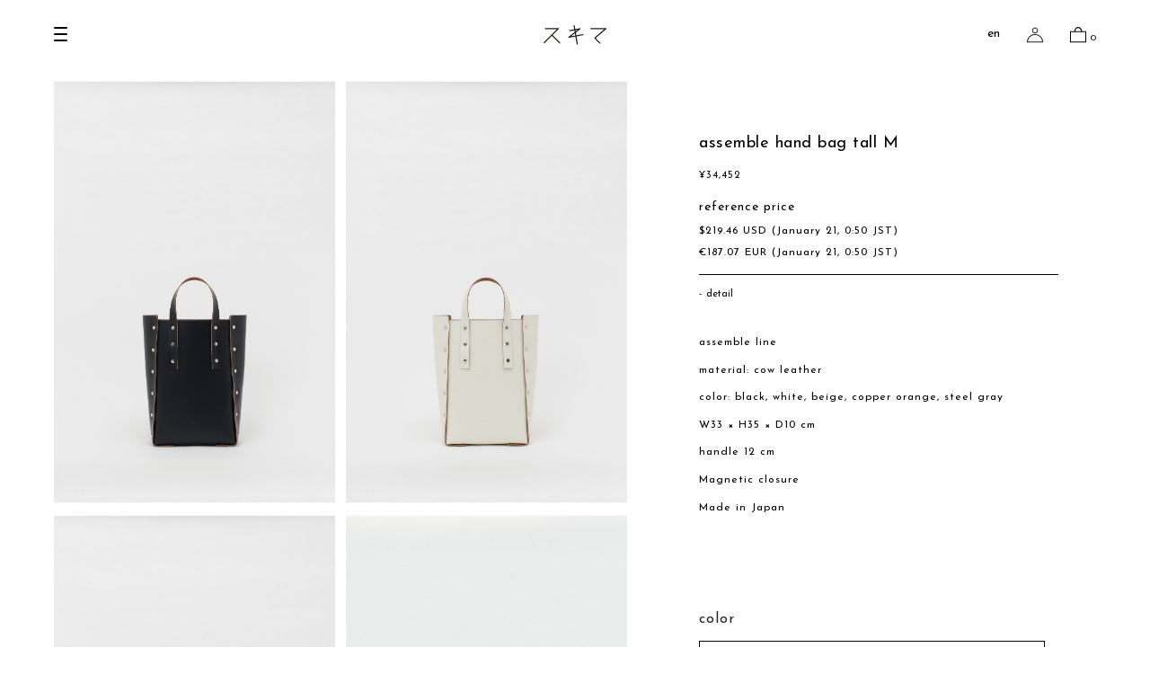

--- FILE ---
content_type: text/html; charset=UTF-8
request_url: https://online.henderscheme.com/item/detail/1_1_di-rb-atm_1/black
body_size: 9648
content:
<script>
	var alert_effect_lab_text = "There is an error in the words from effect_lab";
</script>





<!DOCTYPE html>
<html lang="en" xmlns:og="http://ogp.me/ns#">
<head>
	<meta charset="UTF-8" />
	<meta http-equiv="content-type" content="text/html; charset=utf-8" />
	<meta http-equiv="Pragma" content="no-cache">
	<meta http-equiv="Cache-Control" content="no-cache">
	<meta http-equiv="Expires" content="-1">
		
		<title>assemble hand bag tall M｜スキマ Hender Scheme Official Online Shop</title>
<meta name="description" content="Hender Scheme OFFICIAL ONLINE SHOP" />
<meta name="keywords" content="henderscheme,スキマ,mip,通販,assemble hand bag tall M" />
	<link rel="shortcut icon" href="/favicon.ico" />

													
	<meta http-equiv="Content-Style-Type" content="text/css" />
	<meta http-equiv="Content-Script-Type" content="text/javascript" />
	<meta name="viewport" content="width=device-width, minimum-scale=1.0, maximum-scale=1.0" />
	<meta name="format-detection" content="telephone=no" />
	<link rel="preconnect" href="https://fonts.gstatic.com">

		
    <link href="https://fonts.googleapis.com/css2?family=Josefin+Sans:ital,wght@0,100;0,200;0,300;0,400;0,500;0,600;0,700;1,100;1,200;1,300;1,400;1,500;1,600;1,700&display=swap" rel="stylesheet">
    <link href="https://fonts.googleapis.com/css2?family=Noto+Sans+JP:wght@100;300;400;500;700;900&display=swap" rel="stylesheet">
		<link type="text/css" rel="stylesheet" href="https://online.henderscheme.com/assets/front/css/normalize.css?1620983214" />

		<link type="text/css" rel="stylesheet" href="https://online.henderscheme.com/assets/front/css/foundation.min.css?1694144183" />

		<link type="text/css" rel="stylesheet" href="https://online.henderscheme.com/assets/front/css/base.css?1698372218" />

		<link type="text/css" rel="stylesheet" href="https://online.henderscheme.com/assets/front/css/style.css?1735026389" />

		<link type="text/css" rel="stylesheet" href="https://online.henderscheme.com/assets/front/css/item.css?1624966633" />

		<link type="text/css" rel="stylesheet" href="https://online.henderscheme.com/assets/front/css/pure-drawer.css?1620983215" />

		<link type="text/css" rel="stylesheet" href="https://online.henderscheme.com/assets/front/css/bland_original_style.css?1756692146" />

		<script type="text/javascript" src="https://online.henderscheme.com/assets/front/js/vendor/modernizr.js?1620983344"></script>

		<script type="text/javascript" src="https://online.henderscheme.com/assets/front/js/vendor/jquery.min.js?1620983343"></script>

	<script>jQuery.migrateMute = true</script>		<script type="text/javascript" src="https://online.henderscheme.com/assets/front/js/vendor/jquery-migrate-3.3.2.js?1620983341"></script>

	<!--[if lt IE 9]>
		<base href="<: c().config.static_url_base :>" target="_self">

			<script type="text/javascript" src="https://online.henderscheme.com/assets/front/js/vendor/html5shiv.js?1620983341"></script>

			<script type="text/javascript" src="https://online.henderscheme.com/assets/front/js/vendor/nwmatcher-1.2.5-min.js?1620983345"></script>

			<script type="text/javascript" src="https://online.henderscheme.com/assets/front/js/vendor/selectivizr-1.0.3b.js?1620983346"></script>

			<script type="text/javascript" src="https://online.henderscheme.com/assets/front/js/vendor/respond.min.js?1620983345"></script>

	<![endif]-->
		<script type="text/javascript" src="https://online.henderscheme.com/assets/front/js/script.js?1620983330"></script>


	<meta property="og:title" content="assemble hand bag tall M｜スキマ Hender Scheme Official Online Shop" />
	<meta property="og:type" content="website" />

	<meta property="og:url" content="https://online.henderscheme.com/item/detail/1_1_di-rb-atm_1/black" />
	<meta property="og:image" content="https://online.henderscheme.com/photo/photo/di-rb-atm/z-di-rb-atm_black-1.jpg" />
	<meta property="og:site_name" content="スキマ" />
	<meta property="og:description" content="Hender Scheme OFFICIAL ONLINE SHOP" />
	<meta name="twitter:card" content="summary" />

			<script type="text/javascript" src="https://online.henderscheme.com/assets/front/js/lib/jquery.cookie.js?1620983334"></script>

		<script type="text/javascript" src="https://online.henderscheme.com/assets/front/js/jquery.popup.js?1620983328"></script>

	
	<!-- ハンバーガーメニュー -->
		<script type="text/javascript" src="https://online.henderscheme.com/assets/front/js/hamburger_menu.js?1749778495"></script>


		<script type="text/javascript" src="https://online.henderscheme.com/assets/front/js/favorite.js?1689670571"></script>

	
		
	
	<script type="text/javascript">

	var base_url		= 'https://online.henderscheme.com';
	var base_url_ssl	= 'https://online.henderscheme.com';
	var device_base_url = '/';
	var apis_url_base   = '/apis/';
	var login_cust_id   = '';
	var store_id		= '1';
	var store_name	  = 'スキマ';
	var ga_dimension1   = '';
	</script>

			<script type="text/javascript" src="https://online.henderscheme.com/assets/front/js/jquery.gtm_google_analytics_ec.js?1711690080"></script>

	
		<script type="text/javascript">
	function initializeCustomer(_login_cust_id, _ga_dimension1) {
		SyncDispInit.execute();
			}
	</script>

	<!-- Google Tag Manager -->
	<script>(function(w,d,s,l,i){w[l]=w[l]||[];w[l].push({'gtm.start': new Date().getTime(),event:'gtm.js'});var f=d.getElementsByTagName(s)[0], j=d.createElement(s),dl=l!='dataLayer'?'&l='+l:'';j.async=true;j.src= 'https://www.googletagmanager.com/gtm.js?id='+i+dl;f.parentNode.insertBefore(j,f);})(window,document,'script','dataLayer','GTM-N9V4VPN');</script>
	<!-- End Google Tag Manager -->

		<link type="text/css" rel="stylesheet" href="https://online.henderscheme.com/assets/front/css/item_detail.css?1717661206" />

	<link type="text/css" rel="stylesheet" href="https://online.henderscheme.com/assets/front/css/vendor/flexslider/flexslider.css?1620983219" />

	<script type="text/javascript" src="https://online.henderscheme.com/assets/front/js/vendor/flexslider/jquery.flexslider-min.js?1620983347"></script>

	<link type="text/css" rel="stylesheet" href="https://online.henderscheme.com/assets/front/css/vendor/cloud-zoom.css?1620983218" />

	<script type="text/javascript" src="https://online.henderscheme.com/assets/front/js/vendor/cloud-zoom.1.0.5.js?1620983340"></script>








<script type="text/javascript">
var item_stock = {"colors": [{"color_code": "black","color_name": "black","color_swatch": "/apis/image/crop?file_name=%2Fphoto%2Fphoto%2Fdi-rb-atm%2Fz-di-rb-atm_black-1.jpg&width=26&height=26","color_proper": "34,452","color_proper_usd": "219.46","color_proper_eur": "187.07","color_sale": "","color_sale_usd": "","color_sale_eur": "","color_percent": "","html_color": "","image_url": "","stock":  "0","sizes": [{"goods_id": "229","size_code": "FREE","size_name": "FREE","stock": 0,"size_proper": "34,452","size_proper_usd": "219.46","size_proper_eur": "187.07","size_sale": "","size_sale_usd": "","size_sale_eur": "","size_percent": "","in_sales_flag": "1","restock_request_flag": "","stock_request_flag": "",},],"images": "<img src=/photo/photo/di-rb-atm/z-di-rb-atm_black-1.jpg?1624517261>",},{"color_code": "white","color_name": "white","color_swatch": "/apis/image/crop?file_name=%2Fphoto%2Fphoto%2Fdi-rb-atm%2Fz-di-rb-atm_white-1.jpg&width=26&height=26","color_proper": "34,452","color_proper_usd": "219.46","color_proper_eur": "187.07","color_sale": "","color_sale_usd": "","color_sale_eur": "","color_percent": "","html_color": "","image_url": "","stock":  "12","sizes": [{"goods_id": "230","size_code": "FREE","size_name": "FREE","stock": 12,"size_proper": "34,452","size_proper_usd": "219.46","size_proper_eur": "187.07","size_sale": "","size_sale_usd": "","size_sale_eur": "","size_percent": "","in_sales_flag": "1","restock_request_flag": "","stock_request_flag": "",},],"images": "<img src=/photo/photo/di-rb-atm/z-di-rb-atm_white-1.jpg?1624517264>",},{"color_code": "beige","color_name": "beige","color_swatch": "/apis/image/crop?file_name=%2Fphoto%2Fphoto%2Fdi-rb-atm%2Fz-di-rb-atm_beige-1.jpg&width=26&height=26","color_proper": "34,452","color_proper_usd": "219.46","color_proper_eur": "187.07","color_sale": "","color_sale_usd": "","color_sale_eur": "","color_percent": "","html_color": "","image_url": "","stock":  "9","sizes": [{"goods_id": "231","size_code": "FREE","size_name": "FREE","stock": 9,"size_proper": "34,452","size_proper_usd": "219.46","size_proper_eur": "187.07","size_sale": "","size_sale_usd": "","size_sale_eur": "","size_percent": "","in_sales_flag": "1","restock_request_flag": "","stock_request_flag": "",},],"images": "<img src=/photo/photo/di-rb-atm/z-di-rb-atm_beige-1.jpg?1624517268>",},{"color_code": "copperorange","color_name": "copper orange","color_swatch": "/apis/image/crop?file_name=%2Fphoto%2Fphoto%2Fdi-rb-atm%2Fz-di-rb-atm_copperorange-1.jpg&width=26&height=26","color_proper": "34,452","color_proper_usd": "219.46","color_proper_eur": "187.07","color_sale": "","color_sale_usd": "","color_sale_eur": "","color_percent": "","html_color": "","image_url": "","stock":  "6","sizes": [{"goods_id": "7922","size_code": "FREE","size_name": "FREE","stock": 6,"size_proper": "34,452","size_proper_usd": "219.46","size_proper_eur": "187.07","size_sale": "","size_sale_usd": "","size_sale_eur": "","size_percent": "","in_sales_flag": "1","restock_request_flag": "","stock_request_flag": "",},],"images": "<img src=/photo/photo/di-rb-atm/z-di-rb-atm_copperorange-1.jpg?1757315463>",},{"color_code": "steelgray","color_name": "steel gray","color_swatch": "/apis/image/crop?file_name=%2Fphoto%2Fphoto%2Fdi-rb-atm%2Fz-di-rb-atm_steelgray-1.jpg&width=26&height=26","color_proper": "34,452","color_proper_usd": "219.46","color_proper_eur": "187.07","color_sale": "","color_sale_usd": "","color_sale_eur": "","color_percent": "","html_color": "","image_url": "","stock":  "0","sizes": [{"goods_id": "7923","size_code": "FREE","size_name": "FREE","stock": 0,"size_proper": "34,452","size_proper_usd": "219.46","size_proper_eur": "187.07","size_sale": "","size_sale_usd": "","size_sale_eur": "","size_percent": "","in_sales_flag": "1","restock_request_flag": "","stock_request_flag": "",},],"images": "<img src=/photo/photo/di-rb-atm/z-di-rb-atm_steelgray-1.jpg?1757315466>",},]};

var set_goods_list = {};</script>
	<script type="text/javascript" src="https://online.henderscheme.com/assets/front/js/item_detail.js?1694767046"></script>

	<script type="text/javascript" src="https://online.henderscheme.com/assets/front/js/circulation_product.js?1694760843"></script>


					
	
<script type="text/javascript">
<!--//
var url_base_ssl = 'https://online.henderscheme.com';
var detail_disp_manage_code = "1_1_di-rb-atm_1";
var default_color_code = 'black';
//-->

	var default_color_code = "black";
</script>


<script type="application/ld+json">
	{
		"@context": "https://schema.org",
		"@type": "Product",
		"sku": "di-rb-atm",
		"image": [
			"https://online.henderscheme.com/photo/photo/di-rb-atm/zz-di-rb-atm_black-1.jpg?1624517256"
		],
		"color": [
							"black"
					],
		"name": "assemble hand bag tall M",
		"description": "assemble line

material: cow leather
color: black, white, beige, copper orange, steel gray

W33 × H35 × D10 cm
handle 12 cm

Magnetic closure

Made in Japan",
		"category": "bags",
		"brand": {
			"@type": "Thing",
			"name": "HenderScheme"
		},
		"offers": {
			"@type": "Offer",
												"url": "https://online.henderscheme.com/item/detail/1_1_di-rb-atm_1/black",
			"priceCurrency": "JPY",
			"price": "34452",
			"availability": "https://schema.org/OutOfStock"
		}
	}
</script>


<script>
$(function(){
	$("#menuBtn").on("click", function() {
		$(".sp-overlay").fadeToggle();
		$(this).toggleClass("active");
	});
});
</script>
<script>
$(function(){
	$("#searchBtn").on("click", function() {
		$(".search-box").fadeToggle();
		$(this).toggleClass("active");
	});
});
</script>
		<script type="application/ld+json">
	{
		"@context": "https://schema.org",
		"@type": "BreadcrumbList",
		"itemListElement":
		[
						{
				"@type": "ListItem",
				"position": 1,
				"item":
				{
					"@id": "https://online.henderscheme.com",
					"name": "HOME"
				}
			}
						,
			{
				"@type": "ListItem",
				"position": 2,
				"item":
				{
																				"@id": "https://online.henderscheme.com/item?category_id=509",
					"name": "assemble"
				}
			}
						,
			{
				"@type": "ListItem",
				"position": 3,
				"item":
				{
																				"@id": "https://online.henderscheme.com/item?category_id=636",
					"name": "bags"
				}
			}
						,
			{
				"@type": "ListItem",
				"position": 4,
				"item":
				{
																				"@id": "https://online.henderscheme.com/item/detail/1_1_di-rb-atm_1/black",
					"name": "assemble hand bag tall M"
				}
			}
					]
	}
</script><script src="/b/d/js.e39243c1.js"></script></head>
<body>
<!-- Google Tag Manager (noscript) -->
<noscript><iframe src="https://www.googletagmanager.com/ns.html?id=GTM-N9V4VPN"
height="0" width="0" style="display:none;visibility:hidden"></iframe></noscript>
<!-- End Google Tag Manager (noscript) -->

<!-- header -->


		




<header class="header">
<!-- Header 左側 -->
	<ul class="header__items header__items--1">
		<li class="header__item">
			<nav class="gnav overlay">
				<div class="gnav__inr__wrap">
					<div class="gnav__items">

            <!-- 検索欄 SPのみ　-->
            <div class="sp-view-only sp-top-area">
              <form action="https://online.henderscheme.com/item" method="get" class="search-form lower-search search-section" accept-charset="utf-8">                  <button type="submit"><img src="/assets/front/img/icon/mushimegane.svg" width="20" height="auto" alt="search"></button>
                  <input name="freeword" value="" type="text" id="form_freeword" />
              </form>              <div class="back-section">
                <button class="back-button">
                  <img src="/assets/front/img/icon/arrow.svg" width="15" height="auto" alt="chevron_left"></button>
                <span class="back-menu-title"></span>
              </div>
            </div>

            <!-- メニュー １ -->
            <div class="gnav__item menu-1">
              <ul class="gnav__sub__items step_menu">
                <li class="gnav__sub__item" data-target-submenu="">
                  <a href="/item">
                    all
                  </a>
                </li>
                                                      <!-- 小カテゴリが無い場合 -->
                    <li class="gnav__sub__item"  data-target-submenu="">
                      <a href="/item?category_id=617">
                        your choice /// assemble
                      </a>
                    </li>
                                                                        <!-- 小カテゴリが無い場合 -->
                    <li class="gnav__sub__item"  data-target-submenu="">
                      <a href="/item?category_id=502">
                        new release
                      </a>
                    </li>
                                                                        <!-- 小カテゴリが存在する場合 -->
                    <li class="gnav__sub__item" data-target-submenu="submenu-2-503">
                      <a href="/item?category_id=503">
                        shoes
                        <span class="chevron-right"></span>
                      </a>
                    </li>
                                                                        <!-- 小カテゴリが存在する場合 -->
                    <li class="gnav__sub__item" data-target-submenu="submenu-2-504">
                      <a href="/item?category_id=504">
                        comono
                        <span class="chevron-right"></span>
                      </a>
                    </li>
                                                                        <!-- 小カテゴリが無い場合 -->
                    <li class="gnav__sub__item"  data-target-submenu="">
                      <a href="/item?category_id=505">
                        bags
                      </a>
                    </li>
                                                                        <!-- 小カテゴリが存在する場合 -->
                    <li class="gnav__sub__item" data-target-submenu="submenu-2-509">
                      <a href="/item?category_id=509">
                        assemble
                        <span class="chevron-right"></span>
                      </a>
                    </li>
                                                                        <!-- 小カテゴリが無い場合 -->
                    <li class="gnav__sub__item"  data-target-submenu="">
                      <a href="/item?category_id=510">
                        science vase：化瓶
                      </a>
                    </li>
                                                                        <!-- 小カテゴリが無い場合 -->
                    <li class="gnav__sub__item"  data-target-submenu="">
                      <a href="/item?category_id=614">
                        sukima products
                      </a>
                    </li>
                                                                        <!-- 小カテゴリが無い場合 -->
                    <li class="gnav__sub__item"  data-target-submenu="">
                      <a href="/item?category_id=618">
                        fundamental *International only
                      </a>
                    </li>
                                                                        <!-- 小カテゴリが無い場合 -->
                    <li class="gnav__sub__item"  data-target-submenu="">
                      <a href="/item?category_id=520">
                        wear
                      </a>
                    </li>
                                                                        <!-- 小カテゴリが無い場合 -->
                    <li class="gnav__sub__item"  data-target-submenu="">
                      <a href="/item?category_id=61608">
                        books
                      </a>
                    </li>
                                                                        <!-- 小カテゴリが無い場合 -->
                    <li class="gnav__sub__item"  data-target-submenu="">
                      <a href="/item?category_id=506">
                        care
                      </a>
                    </li>
                                                                        <!-- 小カテゴリが無い場合 -->
                    <li class="gnav__sub__item"  data-target-submenu="">
                      <a href="/item?category_id=511">
                        effect_lab
                      </a>
                    </li>
                                                                        <!-- 小カテゴリが存在する場合 -->
                    <li class="gnav__sub__item" data-target-submenu="submenu-2-639">
                      <a href="/item?category_id=639">
                        circulation
                        <span class="chevron-right"></span>
                      </a>
                    </li>
                                                </ul>
            </div>

            <!-- メニュー ２-->
            <div class="gnav__item menu-2"> 
                          <ul class="gnav__sub__items step_menu" id="submenu-2-503">
                <li class="gnav__sub__item">
                  <!-- circulationの親カテゴリIDを条件に記載 -->
                                      <a href="/item?category_id=503">
                      all
                    </a>
                                  </li>
                                                      <!-- 小カテゴリが無い場合 -->
                    <li class="gnav__sub__item">
                      <a href="/item?category_id=507">
                        manual industrial products
                      </a>
                    </li>
                                                                        <!-- 小カテゴリが無い場合 -->
                    <li class="gnav__sub__item">
                      <a href="/item?category_id=615">
                        #2146
                      </a>
                    </li>
                                                </ul>
                          <ul class="gnav__sub__items step_menu" id="submenu-2-504">
                <li class="gnav__sub__item">
                  <!-- circulationの親カテゴリIDを条件に記載 -->
                                      <a href="/item?category_id=504">
                      all
                    </a>
                                  </li>
                                                      <!-- 小カテゴリが存在する場合 -->
                    <li class="gnav__sub__item" data-target-submenu="submenu-3-627">
                      <a href="/item?category_id=627">
                        small leather goods
                        <span class="chevron-right"></span>
                      </a>
                    </li>
                                                                        <!-- 小カテゴリが無い場合 -->
                    <li class="gnav__sub__item">
                      <a href="/item?category_id=517">
                        belts
                      </a>
                    </li>
                                                                        <!-- 小カテゴリが無い場合 -->
                    <li class="gnav__sub__item">
                      <a href="/item?category_id=515">
                        pouches
                      </a>
                    </li>
                                                                        <!-- 小カテゴリが無い場合 -->
                    <li class="gnav__sub__item">
                      <a href="/item?category_id=518">
                        accessories
                      </a>
                    </li>
                                                                        <!-- 小カテゴリが無い場合 -->
                    <li class="gnav__sub__item">
                      <a href="/item?category_id=519">
                        caps&hats
                      </a>
                    </li>
                                                                        <!-- 小カテゴリが存在する場合 -->
                    <li class="gnav__sub__item" data-target-submenu="submenu-3-632">
                      <a href="/item?category_id=632">
                        lifestyle
                        <span class="chevron-right"></span>
                      </a>
                    </li>
                                                </ul>
                          <ul class="gnav__sub__items step_menu" id="submenu-2-509">
                <li class="gnav__sub__item">
                  <!-- circulationの親カテゴリIDを条件に記載 -->
                                      <a href="/item?category_id=509">
                      all
                    </a>
                                  </li>
                                                      <!-- 小カテゴリが無い場合 -->
                    <li class="gnav__sub__item">
                      <a href="/item?category_id=636">
                        bags
                      </a>
                    </li>
                                                                        <!-- 小カテゴリが無い場合 -->
                    <li class="gnav__sub__item">
                      <a href="/item?category_id=637">
                        comono
                      </a>
                    </li>
                                                </ul>
                          <ul class="gnav__sub__items step_menu" id="submenu-2-639">
                <li class="gnav__sub__item">
                  <!-- circulationの親カテゴリIDを条件に記載 -->
                                      <a href="/circulation">
                      circulation top
                    </a>
                                  </li>
                                                      <!-- 小カテゴリが無い場合 -->
                    <li class="gnav__sub__item">
                      <a href="/item?category_id=611">
                        repair
                      </a>
                    </li>
                                                                        <!-- 小カテゴリが無い場合 -->
                    <li class="gnav__sub__item">
                      <a href="/item?category_id=608">
                        resale
                      </a>
                    </li>
                                                                        <!-- 小カテゴリが無い場合 -->
                    <li class="gnav__sub__item">
                      <a href="/item?category_id=609">
                        custom
                      </a>
                    </li>
                                                                        <!-- 小カテゴリが無い場合 -->
                    <li class="gnav__sub__item">
                      <a href="/item?category_id=610">
                        workshop
                      </a>
                    </li>
                                                </ul>
                        </div>

            <!-- メニュー ３ -->
            <div class="gnav__item menu-3">
                          <ul class="gnav__sub__items step_menu" id="submenu-3-627">
                <li class="gnav__sub__item">
                  <a href="/item?category_id=627">
                    all
                  </a>
                </li>
                                  <li class="gnav__sub__item">
                    <a href="/item?category_id=513">
                    wallets
                    </a>
                  </li>
                                  <li class="gnav__sub__item">
                    <a href="/item?category_id=514">
                    cardcases
                    </a>
                  </li>
                                  <li class="gnav__sub__item">
                    <a href="/item?category_id=516">
                    keyholders
                    </a>
                  </li>
                                  <li class="gnav__sub__item">
                    <a href="/item?category_id=521">
                    phonecases
                    </a>
                  </li>
                              </ul>
                          <ul class="gnav__sub__items step_menu" id="submenu-3-632">
                <li class="gnav__sub__item">
                  <a href="/item?category_id=632">
                    all
                  </a>
                </li>
                                  <li class="gnav__sub__item">
                    <a href="/item?category_id=522">
                    stationery
                    </a>
                  </li>
                                  <li class="gnav__sub__item">
                    <a href="/item?category_id=523">
                    living
                    </a>
                  </li>
                              </ul>
                        </div>
            <!-- メニューフッター　-->
            <div class="menu-footer first-menu-footer">
	<div class="menu-footer-right">
		<ul class="menu-footer-items">
			<li class="footer-item footer-item-with-icon">
				<img src="/assets/front/img/icon/sukima.svg" width="15" alt="">
				<a href="/#shopInfo"><span>sukima</span></a>
			</li>
			<li class="footer-item footer-item-with-icon">
				<img src="/assets/front/img/icon/hito.svg" width="15" alt="">
				<a href="/member"><span>account</span></a>
			</li>
			<li class="footer-item footer-item-with-icon">
				<img src="/assets/front/img/icon/contact.svg" width="15" alt="">
				<a href="/contact"><span>contact</span></a>
			</li>
		</ul>
	</div>
</div>
<div class="menu-footer second-menu-footer">
	<div class="menu-footer-left sp_searchBox header__item__search-box">
		<button class="search-box__btn lower-button"><img src="/assets/front/img/icon/mushimegane.svg" width="18"
				height="auto" alt="search"></button>
		<form action="https://online.henderscheme.com/item" method="get" class="search-form lower-search" accept-charset="utf-8">		<input placeholder="" class="search-form-input" name="freeword" value="" type="text" id="form_freeword" />
		</form>	</div>

	<div class="sp-view-only menu-footer-right">
		<ul class="menu-footer-items">
			<li class="footer-item footer-item-with-icon">
				<img src="/assets/front/img/icon/sukima.svg" width="15" alt="">
				<a href="/#shopInfo"><span>sukima</span></a>
			</li>
			<li class="footer-item footer-item-with-icon">
				<img src="/assets/front/img/icon/hito.svg" width="15" alt="">
				<a href="/member"><span>account</span></a>
			</li>
			<li class="footer-item footer-item-with-icon">
				<img src="/assets/front/img/icon/contact.svg" width="15" alt="">
				<a href="/contact"><span>contact</span></a>
			</li>
		</ul>
	</div>
</div>					</div>
				</div>
			</nav>
			<div class="gnav-trigger">
				<button type="button" class="btn-trigger btn-trigger--2 js-menu-open">
					<span></span>
					<span></span>
					<span></span>
				</button>
			</div>
		</li>
	</ul>
<!-- Header 左側 終わり -->

<!-- Header 真ん中 -->
	<h1 class="header__logo global-logo">
		<a href="/"><img src="/assets/front/img/logo.svg" width="70" height="auto" alt="スキマ"></a>
	</h1>
<!-- Header 真ん中 終わり -->

<!-- Header 右側 -->
<ul class="header__items header__items--2">
<li class="header__item language_change_modal_wrap">

<a href="javascript:void(0);" class="language_change_btn"><span class="header__item__lang">en</span></a>
<div class="language_change_modal">
  <ul>
    <li><a href="?lang=ja"><span class="header__item__lang">japanese</span></a></li>
    <li><a href="?lang=en"><span class="header__item__lang">english</span></a></li>
  </ul>
</div>
</li>
<li class="header__item header__item--account">
<a href="/member"><img src="/assets/front/img/icon/hito.svg" width="18" height="auto" alt=""></a>
</li>


<li class="header__item header__item--shopping-cart">
<a href="https://online.henderscheme.com/cart" class="open-submenu cart" data-open_id="cart_menu">
<img src="/assets/front/img/icon/shopingbag.svg" width="18" height="auto" alt="">
<span id="header_cart_count" class="shopping-cart-count">0</span>
</a>
</li>
</ul>
<!-- Header 右側 終わり -->

      
    </header>



<script>
	var $current_lang = 'en';
</script>

<script>
$('.search-box__btn').click(function() {
  $('.header__item__search-box').toggleClass('input_box_visible');
  $('.header__item__search-box > form').fadeToggle();
  if ($(".header__item__search-box").hasClass("input_box_visible")) {
        setTimeout(() => {
            $(".header__item__search-box input").trigger("focus");
        }, 50);
    }
});
// $(document).click(function() {
//   $('.header__item__search-box').removeClass('input_box_visible');
// });
$('.header__item__search-box').click(function() {
  event.stopPropagation();
});

$('.btn-trigger').click(function() {
  $('body').toggleClass('scrollFix');
  // $('.header__item:last-child').toggleClass('space');
});

</script>
<script>
  $(function() {
    $('.product__list__controler__btn').click(function() {
      console.log("demo");
      $(this).next().toggleClass('product__list__controler__menu-items--open');
    });
  });
</script>

<script>
  $(function() {
    $('.language_change_btn').click(function() {
      $('.language_change_modal').fadeToggle();
    })
  });
</script>

<script>
  $('.language_select_btn').click(function() {
    $('.language_select_btn').toggleClass('inr_open');
    $('.language_select_inr').slideToggle(1000);
  });
</script>

<script>
  $(function() {
    $('.nofix .gnav-trigger').click(function() {
      $('.nofix .gnav-trigger').toggleClass('inr_open');
    });
  });
</script>

<script>
$(window).scroll(function () {
  if($(window).scrollTop() > 10) {
    $('.nofix .header').addClass('fixed');
  } else {
    $('.nofix .header').removeClass('fixed');
  }
});
</script>


<!-- header -->


	
		<div id="goods_quick_view" class="reveal-modal" data-reveal=""></div>

				
		<div data-ga_ec_detail>
		<div
		data-ga_ec_goods
		data-ga_ec_goods_id="di-rb-atm"
		data-ga_ec_goods_name="assemble hand bag tall M"
		data-ga_ec_goods_category="assemble/bags"
		data-ga_ec_goods_brand="HenderScheme"
		data-ga_ec_goods_variant=""
		data-ga_ec_goods_price="31320"
		></div>
	</div>
	
<main class="product__detail itemDetailWrapper">
	<div class="overlay"></div>
	<div class="itemPictWrap">
		<div class="itemPictWrapInr_pc">
			<ul class="product__detail__image__items forPC">
																																		<li class="product__detail__image__item">
																	<a href="#"><img src="/photo/photo/di-rb-atm/zz-di-rb-atm_black-1.jpg?1624517256" alt="assemble hand bag tall M 詳細画像 black 1" width="100%" /></a>
															</li>
																																																																																																																																																																																																																																																												<li class="product__detail__image__item">
																	<a href="#"><img src="/photo/photo/di-rb-atm/zz-di-rb-atm_white-1.jpg?1624517257" alt="assemble hand bag tall M 詳細画像 white 1" width="100%" /></a>
															</li>
																																																																																																																																																																																																																																																												<li class="product__detail__image__item">
																	<a href="#"><img src="/photo/photo/di-rb-atm/zz-di-rb-atm_beige-1.jpg?1624517257" alt="assemble hand bag tall M 詳細画像 beige 1" width="100%" /></a>
															</li>
																																																																																																																																																																																																																																																												<li class="product__detail__image__item">
																	<a href="#"><img src="/photo/photo/di-rb-atm/zz-di-rb-atm_copperorange-1.jpg?1757315460" alt="assemble hand bag tall M 詳細画像 copper orange 1" width="100%" /></a>
															</li>
																																																																																																																																																																																																																																																												<li class="product__detail__image__item">
																	<a href="#"><img src="/photo/photo/di-rb-atm/zz-di-rb-atm_steelgray-1.jpg?1757315461" alt="assemble hand bag tall M 詳細画像 steel gray 1" width="100%" /></a>
															</li>
																																																																																																																																																																																																																														
																									<li class="product__detail__image__item">
														<a href=""><img src="/photo/photo/di-rb-atm/zz-di-rb-atm-1.jpg?1624517255" alt="assemble hand bag tall M 詳細画像 1" width="100%" /></a>
													</li>
																																																																																																																																																																																							</ul><!-- /product__detail__image__items forPC -->

			<div class="zoom">
				<div class="zoom__close"><img src="/assets/front/img/close.svg" width="37.72" alt=""></div>
				<div class="zoom__carousel">
					<ul class="zoom__carousel__items">
																																														<li class="zoom__carousel__item">
																					<img src="/photo/photo/di-rb-atm/zz-di-rb-atm_black-1.jpg?1624517256" alt="assemble hand bag tall M 詳細画像 black 1" width="100%" />
																			</li>
																																																																																																																																																																																																																																																																																																																																																				<li class="zoom__carousel__item">
																					<img src="/photo/photo/di-rb-atm/zz-di-rb-atm_white-1.jpg?1624517257" alt="assemble hand bag tall M 詳細画像 white 1" width="100%" />
																			</li>
																																																																																																																																																																																																																																																																																																																																																				<li class="zoom__carousel__item">
																					<img src="/photo/photo/di-rb-atm/zz-di-rb-atm_beige-1.jpg?1624517257" alt="assemble hand bag tall M 詳細画像 beige 1" width="100%" />
																			</li>
																																																																																																																																																																																																																																																																																																																																																				<li class="zoom__carousel__item">
																					<img src="/photo/photo/di-rb-atm/zz-di-rb-atm_copperorange-1.jpg?1757315460" alt="assemble hand bag tall M 詳細画像 copper orange 1" width="100%" />
																			</li>
																																																																																																																																																																																																																																																																																																																																																				<li class="zoom__carousel__item">
																					<img src="/photo/photo/di-rb-atm/zz-di-rb-atm_steelgray-1.jpg?1757315461" alt="assemble hand bag tall M 詳細画像 steel gray 1" width="100%" />
																			</li>
																																																																																																																																																																																																																																																																																																												
																																			<li class="zoom__carousel__item">
																			<img src="/photo/photo/di-rb-atm/zz-di-rb-atm-1.jpg?1624517255" alt="assemble hand bag tall M 詳細画像 1" width="100%" />
																	</li>
																																																																																																																																																																																																																																																																					</ul>
				</div>
			</div>
		</div><!-- /itemPictWrapInr_pc -->

		<div class="itemPictWrapInr_sp">
			<div class="imageArea">
				<ul class="mainImageSlider slides product__detail__image__items forSP">
																																						<li class="slider_main product__detail__image__item__sp">
																			<a class="detail__slider_img" href="#">
											<img src="/photo/photo/di-rb-atm/z-di-rb-atm_black-1.jpg?1624517261" alt="assemble hand bag tall M 詳細画像 black 1" width="100%" />
										</a>
																	</li>
																																																																																																																																																																																																																																																																																				<li class="slider_main product__detail__image__item__sp">
																			<a class="detail__slider_img" href="#">
											<img src="/photo/photo/di-rb-atm/z-di-rb-atm_white-1.jpg?1624517264" alt="assemble hand bag tall M 詳細画像 white 1" width="100%" />
										</a>
																	</li>
																																																																																																																																																																																																																																																																																				<li class="slider_main product__detail__image__item__sp">
																			<a class="detail__slider_img" href="#">
											<img src="/photo/photo/di-rb-atm/z-di-rb-atm_beige-1.jpg?1624517268" alt="assemble hand bag tall M 詳細画像 beige 1" width="100%" />
										</a>
																	</li>
																																																																																																																																																																																																																																																																																				<li class="slider_main product__detail__image__item__sp">
																			<a class="detail__slider_img" href="#">
											<img src="/photo/photo/di-rb-atm/z-di-rb-atm_copperorange-1.jpg?1757315463" alt="assemble hand bag tall M 詳細画像 copper orange 1" width="100%" />
										</a>
																	</li>
																																																																																																																																																																																																																																																																																				<li class="slider_main product__detail__image__item__sp">
																			<a class="detail__slider_img" href="#">
											<img src="/photo/photo/di-rb-atm/z-di-rb-atm_steelgray-1.jpg?1757315466" alt="assemble hand bag tall M 詳細画像 steel gray 1" width="100%" />
										</a>
																	</li>
																																																																																																																																																																																																																																																			
																												<li class="slider_main product__detail__image__item__sp">
																	<a class="detail__slider_img" href="">
										<img src="/photo/photo/di-rb-atm/z-di-rb-atm-1.jpg?1624517258" alt="assemble hand bag tall M 詳細画像 steel gray 1" width="100%" />
									</a>

															</li>
																																																																																																																																																																																																								
																																								<li class="slider_main product__detail__image__item__sp">
																			<a class="detail__slider_img" href="">
											<img src="/photo/photo/di-rb-atm/z-di-rb-atm_black-1.jpg?1624517261" alt="assemble hand bag tall M 詳細画像 black 1" width="100%" />
										</a>
																	</li>
																																																																																																																																																																																																																																																																																																								<li class="slider_main product__detail__image__item__sp">
																			<a class="detail__slider_img" href="">
											<img src="/photo/photo/di-rb-atm/z-di-rb-atm_white-1.jpg?1624517264" alt="assemble hand bag tall M 詳細画像 white 1" width="100%" />
										</a>
																	</li>
																																																																																																																																																																																																																																																																																																								<li class="slider_main product__detail__image__item__sp">
																			<a class="detail__slider_img" href="">
											<img src="/photo/photo/di-rb-atm/z-di-rb-atm_beige-1.jpg?1624517268" alt="assemble hand bag tall M 詳細画像 beige 1" width="100%" />
										</a>
																	</li>
																																																																																																																																																																																																																																																																																																								<li class="slider_main product__detail__image__item__sp">
																			<a class="detail__slider_img" href="">
											<img src="/photo/photo/di-rb-atm/z-di-rb-atm_copperorange-1.jpg?1757315463" alt="assemble hand bag tall M 詳細画像 copper orange 1" width="100%" />
										</a>
																	</li>
																																																																																																																																																																																																																																																																																																								<li class="slider_main product__detail__image__item__sp">
																			<a class="detail__slider_img" href="">
											<img src="/photo/photo/di-rb-atm/z-di-rb-atm_steelgray-1.jpg?1757315466" alt="assemble hand bag tall M 詳細画像 steel gray 1" width="100%" />
										</a>
																	</li>
																																																																																																																																																																																																																																																																									</ul>
			</div><!-- /imageArea -->

			<ul class="thumnailBox clearfix">
																																								<li class="thumnail black">
																	<div class="detail__slider_list--thum_inner"><img src="/photo/photo/di-rb-atm/s-di-rb-atm_black-1.jpg?1624517262" alt="assemble hand bag tall M 詳細画像" class="detail__slider_img black"></div>
															</li>
																																																																																																																																																																																																																																																																																																																								<li class="thumnail white">
																	<div class="detail__slider_list--thum_inner"><img src="/photo/photo/di-rb-atm/s-di-rb-atm_white-1.jpg?1624517265" alt="assemble hand bag tall M 詳細画像" class="detail__slider_img white"></div>
															</li>
																																																																																																																																																																																																																																																																																																																								<li class="thumnail beige">
																	<div class="detail__slider_list--thum_inner"><img src="/photo/photo/di-rb-atm/s-di-rb-atm_beige-1.jpg?1624517268" alt="assemble hand bag tall M 詳細画像" class="detail__slider_img beige"></div>
															</li>
																																																																																																																																																																																																																																																																																																																								<li class="thumnail copperorange">
																	<div class="detail__slider_list--thum_inner"><img src="/photo/photo/di-rb-atm/s-di-rb-atm_copperorange-1.jpg?1757315463" alt="assemble hand bag tall M 詳細画像" class="detail__slider_img copperorange"></div>
															</li>
																																																																																																																																																																																																																																																																																																																								<li class="thumnail steelgray">
																	<div class="detail__slider_list--thum_inner"><img src="/photo/photo/di-rb-atm/s-di-rb-atm_steelgray-1.jpg?1757315467" alt="assemble hand bag tall M 詳細画像" class="detail__slider_img steelgray"></div>
															</li>
																																																																																																																																																																																																																																																																																				
																														<li class="thumnail steelgray">
															<div class="detail__slider_list--thum_inner"><img src="/photo/photo/di-rb-atm/s-di-rb-atm-1.jpg?1624517259" alt="assemble hand bag tall M 詳細画像" class="detail__slider_img steelgray"></div>
													</li>
																																																																																																																																																																																																																																				</ul><!-- /thumnailBox -->

			<div class="zoom_sp">
				<button class="zoom_close_btn" type="button"><img src="/assets/front/img/close.svg" width="37" alt=""></button>
				<div class="zoom__carousel">
					<ul class="zoom__carousel__items">
																																														<li class="zoom__carousel__item__sp">
																					<img src="/photo/photo/di-rb-atm/zz-di-rb-atm_black-1.jpg?1624517256" alt="assemble hand bag tall M 詳細画像 black 1" width="100%" />
																			</li>
																																																																																																																																																																																																																																																																																																																																																				<li class="zoom__carousel__item__sp">
																					<img src="/photo/photo/di-rb-atm/zz-di-rb-atm_white-1.jpg?1624517257" alt="assemble hand bag tall M 詳細画像 white 1" width="100%" />
																			</li>
																																																																																																																																																																																																																																																																																																																																																				<li class="zoom__carousel__item__sp">
																					<img src="/photo/photo/di-rb-atm/zz-di-rb-atm_beige-1.jpg?1624517257" alt="assemble hand bag tall M 詳細画像 beige 1" width="100%" />
																			</li>
																																																																																																																																																																																																																																																																																																																																																				<li class="zoom__carousel__item__sp">
																					<img src="/photo/photo/di-rb-atm/zz-di-rb-atm_copperorange-1.jpg?1757315460" alt="assemble hand bag tall M 詳細画像 copper orange 1" width="100%" />
																			</li>
																																																																																																																																																																																																																																																																																																																																																				<li class="zoom__carousel__item__sp">
																					<img src="/photo/photo/di-rb-atm/zz-di-rb-atm_steelgray-1.jpg?1757315461" alt="assemble hand bag tall M 詳細画像 steel gray 1" width="100%" />
																			</li>
																																																																																																																																																																																																																																																																																																												
																																			<li class="zoom__carousel__item__sp">
																			<img src="/photo/photo/di-rb-atm/zz-di-rb-atm-1.jpg?1624517255" alt="assemble hand bag tall M 詳細画像 1" width="100%" />
																	</li>
																																																																																																																																																																																																																																																																					</ul>
				</div>
			</div>
		</div><!-- /itemPictWrap_sp -->
	</div><!-- /itemPictWrap -->

	 	<div class="product__detail__description detailArea">
		<div class="product__name">assemble hand bag tall M</div>
			<div class="product__price">
				<div class="itemPrice">
					<p class="proper_wrapper">¥<span class="proper_price"></span></p>
					<p class="sale_wrapper">
						<span class="txt_re sale_line">¥</span><span class="proper_price sale_line"></span>						<span class="separator">→</span>
						<span class="txt_re">¥</span><span class="sale_price"></span>											</p>
				</div>

																			<div class="reference_price_wrapper">
							<p class="reference_price_title">reference price</p>
							<p class="reference_price">
								&#36;<span class="price_usd"></span> USD <span class="exchange_rate_last_update_date">(January 21, 0:50 JST)</span>
							</p>
							<p class="reference_price">
								&#8364;<span class="price_eur"></span> EUR <span class="exchange_rate_last_update_date">(January 21, 0:50 JST)</span>
							</p>
						</div>
						<!-- /reference_price_wrapper -->
									
			</div><!-- /product__price -->



        <div class="product__detail__info product__detail__accordion js-product__detail__accordion open">
          <p class="product__detail__info__trigger product__detail__accordion__trigger js-product__detail__accordion-trriger">
            detail
          </p>
          <div class="js-accordion-body">
            <div class="product__detail__info__text product__detail__accordion__text">
              
															assemble line<br />
<br />
material: cow leather<br />
color: black, white, beige, copper orange, steel gray<br />
<br />
W33 × H35 × D10 cm<br />
handle 12 cm<br />
<br />
Magnetic closure<br />
<br />
Made in Japan
					
				</div>
			</div>
		</div>

<form action="https://online.henderscheme.com/cart/add" method="post" name="form1" enctype="multipart/form-data" class="circulation-upload-form" id="form_1" accept-charset="utf-8"><input class="fuel_csrf_token" name="fuel_csrf_token" value="" type="hidden" id="form_fuel_csrf_token" />
<input name="set_type" value="0" type="hidden" id="form_set_type" />
<input name="detail_disp_manage_code" value="1_1_di-rb-atm_1" type="hidden" id="form_detail_disp_manage_code" />
<input id="repair_flag" name="repair_flag" value="" type="hidden" />
<input name="image_file_1" value="" type="hidden" id="form_image_file_1" />
<input name="image_file_2" value="" type="hidden" id="form_image_file_2" />
<input name="image_file_3" value="" type="hidden" id="form_image_file_3" />
<input name="image_file_4" value="" type="hidden" id="form_image_file_4" />
<input name="image_file_5" value="" type="hidden" id="form_image_file_5" />



																																																			
					<div class="product_detail_supplement">
						<div class="product_detail_supplement_image">
																																																																																																																																																			</div>
						<div class="product_detail_supplement_video">
																<script src="https://player.vimeo.com/api/player.js"></script>
			</div>
		</div>
	
<div class="product__color ">
<h2>color</h2>
<div class="colorList">
	<ul class="color_list product__color__items" ></ul>
</div>
</div>

<div class="product__size ">
<div class="puroduct__title__wrap">
<h2 class="puroduct__title">size</h2>
	<button type="button" class="puroduct__detail__btn hidden">size guide</button>
<div class="puroduct__detail__wrap">
<div class="puroduct__detail__wrap__inr">
<div class="coloseBotn"><p id="coloseBtn"><button type="button">閉じる</button></p></div>
<div class="modal__inr_title">size guide</div>
<div class="guid__image">

</div>
</div>
</div>
</div>

<div class="size_table">
<ul class="product__size__items">
</ul>
</div>

</div>



	
<div class="clearfix controll_btn">
<div class="cart_btn product__add-to-bag">


<button class="button add_cart_btn hide product__add-to-bag" data-uri="/cart/add" name="add_to_cart">add to cart</button>

<button class="button restock_request_btn hide" data-uri="/item/restock/request" name="restock_request">restock request</button>
<button class="button stock_request_btn hide" data-uri="/item/stock/request" name="stock_request">arrival Request</button>
<button class="button buttonGray commingsoon_btn hide" name="commingsoon">comming soon</button>
<button class="button buttonGray soldout_btn hide" name="soldout">sold out</button>
<button class="button buttonGray add_cart_out_btn hide" name="add_to_cart_out">add to cart</button>
</div>
</div>





<input id="color_input" name="color_code" value="" type="hidden" />
<input id="size_input" name="size_code" value="0" type="hidden" />
<input id="amount_input" name="pod" value="1" type="hidden" />

<input id="currency_input" name="currency" value="USD" type="hidden" />
</form>




<div class="favorite-btn">
<a class="add_favorite product__add-to-wish-list" href="javascript:void(0);" data-detail_disp_manage_code="1_1_di-rb-atm_1" data-color_code="steelgray"><span>add to wish list</span></a>
</div>



        <div class="product__attention product__detail__accordion js-accordion">
          <p class="product__attention__trigger product__detail__accordion__trigger js-accordion-trriger">
            attention
          </p>
          <div class="js-accordion-body">
            <div class="product__attention__text product__detail__accordion__text">
              			  Due to the characteristic of natural leather, the color and texture vary according to product.<br />
Depending on the type of leather, a discoloration or a color transfer could occur. <br />
Especially in a wet condition, the material might cause dye migration to other garments. <br />
Therefore, please kindly note following points, and treat the product carefully. <br />
Try to avoid using the product by rain, to prevent a discoloration and color transfer to other items. <br />
If it gets wet, wipe it gently with a lint-free cloth and let it dry in shade. <br />
Please be careful of the color transfer by rubbing the product on other clothing.
            </div>
          </div>
        </div>
        <div class="product__shipping product__detail__accordion js-accordion">
          <p class="product__shipping__trigger product__detail__accordion__trigger js-accordion-trriger">
            shipping
          </p>
          <div class="js-accordion-body">
            <div class="product__shipping__text product__detail__accordion__text">
									Shipping <br />
The goods will be dispatched within 2-3 business days of receiving an order.<br />
(Excluding the New Year&#039;s holiday period and peak seasons)<br />
<br />
For orders with the effect_lab option, the goods will be dispatched within 7 business days of receiving an order.  <br />
(Excluding the New Year&#039;s holiday period and peak seasons)<br />
<br />
We do not accept returns or exchanges due to the customers&#039; personal preferences.<br />
The shipping method differs depending on region.<br />
Please see the "guide" to confirm the detailed information.<br />
<br />
Shipping Fee<br />
Please see the "guide" to confirm the detailed information.<br />
<br />
Gift Wrapping<br />
＋660 yen<br />
All gift wrapped purchases include an original leather decoration, SUKIMA branded paper bag and small leather charm.<br />
Please add the gift wrapping option to your shopping cart if needed.
				                          </div>
          </div>
        </div>
        <div class="product__contact product__detail__accordion js-accordion">
          <p class="product__contact__trigger product__detail__accordion__trigger js-accordion-trriger">
            contact
          </p>
          <div class="js-accordion-body">
            <div class="product__contact__text product__detail__accordion__text">
							Please feel free to contact us using the email address below if you have any queries or require advice regarding our products, sizing or materials etc..<br />
<br />
shop@henderscheme.com<br />

			
            </div>
          </div>
        </div>
      </div>
    </main>

			
	




















<form action="https://online.henderscheme.com/cart/add" method="post" name="form1" accept-charset="utf-8"><input class="fuel_csrf_token" name="fuel_csrf_token" value="" type="hidden" id="form_fuel_csrf_token" />
<input name="set_type" value="0" type="hidden" id="form_set_type" />
<input name="detail_disp_manage_code" value="1_1_di-rb-atm_1" type="hidden" id="form_detail_disp_manage_code" />







<input id="color_input" name="color_code" value="" type="hidden" />
<input id="size_input" name="size_code" value="0" type="hidden" />
<input id="amount_input" name="pod" value="1" type="hidden" />

<input id="currency_input" name="currency" value="USD" type="hidden" />
</form>














<script>
	// サイズガイドモーダル
$(function() {
  $('.puroduct__detail__btn').click(function() {
    $(this).next().addClass('active');
    $('body').addClass('bodyFixed');
  });
  $('.puroduct__detail__wrap, .coloseBotn').click(function(){
    $('body').removeClass('bodyFixed');
    $('.puroduct__detail__wrap').removeClass('active');
  });
});


// 刻印ガイドモーダル（文字）
$(function() {
  $('.stamp__word__btn').click(function() {
    $(this).next().addClass('active');
    $('body').addClass('bodyFixed');
  });
  $('.puroduct__detail__wrap, .coloseBotn').click(function(){
    $('body').removeClass('bodyFixed');
    $('.puroduct__detail__wrap').removeClass('active');
  });
});

// 刻印ガイドモーダル（サイズ）
$(function() {
  $('.stamp__size__btn').click(function() {
    $(this).next().addClass('active');
    $('body').addClass('bodyFixed');
  });
  $('.puroduct__detail__wrap, .coloseBotn').click(function(){
    $('body').removeClass('bodyFixed');
    $('.puroduct__detail__wrap').removeClass('active');
  });
});

// 刻印ガイドモーダル（カラー）
$(function() {
  $('.stamp__color__btn').click(function() {
    $(this).next().addClass('active');
    $('body').addClass('bodyFixed');
  });
  $('.puroduct__detail__wrap, .coloseBotn').click(function(){
    $('body').removeClass('bodyFixed');
    $('.puroduct__detail__wrap').removeClass('active');
  });
});

// 画像サンプルモーダル
$(function() {
 $('.image__sample__btn').click(function() {
    $(this).next().addClass('active');
    $('body').addClass('bodyFixed');
  });
  $('.image__option__sample__btn_polish').click(function() {
    $(this).next().addClass('active');
    $('body').addClass('bodyFixed');
  });
  $('.image__option__sample__btn_halfrubber').click(function() {
    $(this).next().addClass('active');
    $('body').addClass('bodyFixed');
  });
});

window.onload = function () {
$('.sizeTable thead tr th:first-child').append('SIZE');
};



$('#form_engrave_text').on('input change paste', function(){
     removeFullwidth( this );
});

</script>

<script>
	$(window).load(function(){
  $('.product__detail__image__item__sp').css('visibility','visible');
});
</script>

	
<!-- footer -->
	<footer class="footer">
<div class="footer__logo">
<a href="https://henderscheme.com/" target="_blank"><img src="/assets/front/img/icon/hender_logo.svg" alt=""></a>
</div>
<div class="footer__link">
<ul class="footer__link__items">
<li><a href="/guide">guide</a></li>
<li><a href="/privacy">privacy policy</a></li>
<li><a href="/legal">legal</a></li>
</ul>
<ul class="footer__sns__items">
<li><a href="/contact"><img src="/assets/front/img/icon/contact.svg" width="18" alt=""></a></li>
<li><a href="https://www.instagram.com/sukima_shop/" target="_blank"><img src="/assets/front/img/icon/inst_logo.svg" width="18" alt=""></a></li>
</ul>
</div>

<p class="footer__arrow" id="page-top"><a href="#"><img src="/assets/front/img/yaji_ft.svg" width="30" alt=""></a></p>
</footer>




<script>
  $(function () {
    let topBtn = $('#page-top');
    topBtn.click(function () {
        $('body,html').animate({
            scrollTop: 0
        }, 500);
        return false;
    });
});
</script><!-- /footer -->

		<link type="text/css" rel="stylesheet" href="https://online.henderscheme.com/assets/front/css/vendor/owlcarousel/owl.carousel.css?1620983222" />

	<script type="text/javascript" src="https://online.henderscheme.com/assets/front/js/vendor/owlcarousel/owl.carousel.min.js?1620983349"></script>



	
	
	<!--[if lt IE 9]>
					<link type="text/css" rel="stylesheet" href="https://online.henderscheme.com/assets/front/css/ie8.css?1620983211" />

	<![endif]-->
		<script type="text/javascript" src="https://online.henderscheme.com/assets/front/js/foundation.min.js?1620983324"></script>

	<script>
		Foundation.global.namespace = '';
		$(document).foundation();
	</script>

	<div id="windowSize" class="hide">
		<div class="show-for-small-only small"></div>
		<div class="show-for-medium-only medium"></div>
		<div class="show-for-large-up large"></div>
	</div>

<script src="/assets/front/js/bland_original_common.js"></script>




<script src="/assets/front/js/bland_original_product-list.js"></script>

<script src="/assets/front/js/bland_original_product-detail.js"></script>

</body>
</html>


--- FILE ---
content_type: text/css
request_url: https://online.henderscheme.com/assets/front/css/bland_original_style.css?1756692146
body_size: 13929
content:
/*! destyle.css v2.0.2 | MIT License | https://github.com/nicolas-cusan/destyle.css */

/* Reset box-model and set borders */
/* ============================================ */

*,
::before,
::after {
  box-sizing: border-box;
  border-style: solid;
  border-width: 0;
}

:root {
  --black: #000000;
  --white: #FFFFFF;
}

/* Document */
/* ============================================ */

/**
 * 1. Correct the line height in all browsers.
 * 2. Prevent adjustments of font size after orientation changes in iOS.
 * 3. Remove gray overlay on links for iOS.
 */

html {
  line-height: 1.15; /* 1 */
  -webkit-text-size-adjust: 100%; /* 2 */
  -webkit-tap-highlight-color: transparent; /* 3*/
}

/* Sections */
/* ============================================ */

/**
 * Remove the margin in all browsers.
 */

body {
  margin: 0;
}

/**
 * Render the `main` element consistently in IE.
 */

main {
  display: block;
}

/* Vertical rhythm */
/* ============================================ */

p,
table,
blockquote,
address,
pre,
iframe,
form,
figure,
dl {
  margin: 0;
}

/* Headings */
/* ============================================ */

h1,
h2,
h3,
h4,
h5,
h6 {
  font-size: inherit;
  line-height: inherit;
  font-weight: inherit;
  margin: 0;
}

/* Lists (enumeration) */
/* ============================================ */

ul,
ol {
  margin: 0;
  padding: 0;
  list-style: none;
}

/* Lists (definition) */
/* ============================================ */

dt {
  font-weight: bold;
}

dd {
  margin-left: 0;
}

/* Grouping content */
/* ============================================ */

/**
 * 1. Add the correct box sizing in Firefox.
 * 2. Show the overflow in Edge and IE.
 */

hr {
  box-sizing: content-box; /* 1 */
  height: 0; /* 1 */
  overflow: visible; /* 2 */
  border-top-width: 1px;
  margin: 0;
  clear: both;
  color: inherit;
}

/**
 * 1. Correct the inheritance and scaling of font size in all browsers.
 * 2. Correct the odd `em` font sizing in all browsers.
 */

pre {
  font-family: monospace, monospace; /* 1 */
  font-size: inherit; /* 2 */
}

address {
  font-style: inherit;
}

/* Text-level semantics */
/* ============================================ */

/**
 * Remove the gray background on active links in IE 10.
 */

a {
  background-color: transparent;
  text-decoration: none;
  color: inherit;
}

/**
 * 1. Remove the bottom border in Chrome 57-
 * 2. Add the correct text decoration in Chrome, Edge, IE, Opera, and Safari.
 */

abbr[title] {
  text-decoration: underline; /* 2 */
  text-decoration: underline dotted; /* 2 */
}

/**
 * Add the correct font weight in Chrome, Edge, and Safari.
 */

b,
strong {
  font-weight: bolder;
}

/**
 * 1. Correct the inheritance and scaling of font size in all browsers.
 * 2. Correct the odd `em` font sizing in all browsers.
 */

code,
kbd,
samp {
  font-family: monospace, monospace; /* 1 */
  font-size: inherit; /* 2 */
}

/**
 * Add the correct font size in all browsers.
 */

small {
  font-size: 80%;
}

/**
 * Prevent `sub` and `sup` elements from affecting the line height in
 * all browsers.
 */

sub,
sup {
  font-size: 75%;
  line-height: 0;
  position: relative;
  vertical-align: baseline;
}

sub {
  bottom: -0.25em;
}

sup {
  top: -0.5em;
}

/* Embedded content */
/* ============================================ */

/**
 * Prevent vertical alignment issues.
 */

img,
embed,
object,
iframe {
  vertical-align: bottom;
}

/* Forms */
/* ============================================ */

/**
 * Reset form fields to make them styleable
 */

button,
input,
optgroup,
select,
textarea {
  -webkit-appearance: none;
  appearance: none;
  vertical-align: middle;
  color: inherit;
  font: inherit;
  background: transparent;
  padding: 0;
  margin: 0;
  border-radius: 0;
  text-align: inherit;
  background-color: transparent;
}

button:hover,
button:focus,
.button:hover,
.button:focus {
  /* background-color: transparent; */
  /* opacity: 1; */
  opacity: .4;
}

/**
 * Reset radio and checkbox appearance to preserve their look in iOS.
 */

[type="checkbox"] {
  -webkit-appearance: checkbox;
  appearance: checkbox;
}

[type="radio"] {
  -webkit-appearance: radio;
  appearance: radio;
}

/**
 * Show the overflow in IE.
 * 1. Show the overflow in Edge.
 */

button,
input {
  /* 1 */
  overflow: visible;
}

/**
 * Remove the inheritance of text transform in Edge, Firefox, and IE.
 * 1. Remove the inheritance of text transform in Firefox.
 */

button,
select {
  /* 1 */
  text-transform: none;
}

/**
 * Correct the inability to style clickable types in iOS and Safari.
 */

button,
[type="button"],
[type="reset"],
[type="submit"] {
  cursor: pointer;
  -webkit-appearance: none;
  appearance: none;
}

button[disabled],
[type="button"][disabled],
[type="reset"][disabled],
[type="submit"][disabled] {
  cursor: default;
}

/**
 * Remove the inner border and padding in Firefox.
 */

button::-moz-focus-inner,
[type="button"]::-moz-focus-inner,
[type="reset"]::-moz-focus-inner,
[type="submit"]::-moz-focus-inner {
  border-style: none;
  padding: 0;
}

/**
 * Restore the focus styles unset by the previous rule.
 */

button:-moz-focusring,
[type="button"]:-moz-focusring,
[type="reset"]:-moz-focusring,
[type="submit"]:-moz-focusring {
  outline: 1px dotted ButtonText;
}

/**
 * Remove arrow in IE10 & IE11
 */

select::-ms-expand {
  display: none;
}

/**
 * Remove padding
 */

option {
  padding: 0;
}

/**
 * Reset to invisible
 */

fieldset {
  margin: 0;
  padding: 0;
  min-width: 0;
}

/**
 * 1. Correct the text wrapping in Edge and IE.
 * 2. Correct the color inheritance from `fieldset` elements in IE.
 * 3. Remove the padding so developers are not caught out when they zero out
 *    `fieldset` elements in all browsers.
 */

legend {
  color: inherit; /* 2 */
  display: table; /* 1 */
  max-width: 100%; /* 1 */
  padding: 0; /* 3 */
  white-space: normal; /* 1 */
}

/**
 * Add the correct vertical alignment in Chrome, Firefox, and Opera.
 */

progress {
  vertical-align: baseline;
}

/**
 * Remove the default vertical scrollbar in IE 10+.
 */

textarea {
  overflow: auto;
}

/**
 * Correct the cursor style of increment and decrement buttons in Chrome.
 */

[type="number"]::-webkit-inner-spin-button,
[type="number"]::-webkit-outer-spin-button {
  height: auto;
}

/**
 * 1. Correct the outline style in Safari.
 */

[type="search"] {
  outline-offset: -2px; /* 1 */
}

/**
 * Remove the inner padding in Chrome and Safari on macOS.
 */

[type="search"]::-webkit-search-decoration {
  -webkit-appearance: none;
}

/**
 * 1. Correct the inability to style clickable types in iOS and Safari.
 * 2. Change font properties to `inherit` in Safari.
 */

::-webkit-file-upload-button {
  -webkit-appearance: button; /* 1 */
  font: inherit; /* 2 */
}

/**
 * Clickable labels
 */

label[for] {
  cursor: pointer;
}

/* Interactive */
/* ============================================ */

/*
 * Add the correct display in Edge, IE 10+, and Firefox.
 */

details {
  display: block;
}

/*
 * Add the correct display in all browsers.
 */

summary {
  display: list-item;
}

/*
 * Remove outline for editable content.
 */

[contenteditable] {
  outline: none;
}

/* Table */
/* ============================================ */

table {
  border-collapse: collapse;
  border-spacing: 0;
}

caption {
  text-align: left;
}

td,
th {
  vertical-align: top;
  padding: 0;
}

th {
  text-align: left;
  font-weight: bold;
}

/* Misc */
/* ============================================ */

/**
 * Add the correct display in IE 10+.
 */

template {
  display: none;
}

/**
 * Add the correct display in IE 10.
 */

[hidden] {
  display: none;
}

@charset "UTF-8";
html {
  font-size: 62.5%;
  font-family: "Josefin Sans", "Noto Sans JP", "Yu Gothic", "YuGothic", "Hiragino Kaku Gothic ProN", "Meiryo", sans-serif;
}

/*=============================
.header
=============================*/
header.header {
  position: fixed;
  align-items: center;
  top: 30px;
  display: flex;
  padding: 0 60px;
  width: 100%;
  z-index: 100;
  height: auto;
  background-color: transparent;
}
header.header.nolink{
  position: relative;
  align-items: center;
  top: inherit;
  display: flex;
  justify-content: center;
  padding: 30px 0 50px 0;
  margin-bottom: 0;
  width: 100%;
  z-index: 0;
  height: auto;
  background-color: transparent;
  border: 0;
}
.nofix .header.fixed{
  background-color: #fff;
  padding: 30px 60px;
  top: 0;
}
/* .nofix .header {
  position: relative;
  top: inherit;
  padding: 30px 60px 30px;
  border-bottom: 1px solid #A5A5A5;
  margin-bottom: 30px;
}
.nofix .header .gnav {
  overflow: hidden;
} */
/* .nofix .header .gnav.active + .gnav-trigger{
  position: fixed;
    top: 23px;
    left: 20px;
} */
/* .nofix .header .gnav-trigger {
  margin-top: -1px;
  position: relative;
  top: inherit;
  left: inherit;
} */
/* .nofix .header .gnav-trigger.inr_open{
  position: fixed;
  top: 30px;
  left: 60px;
} */
/* .scrollFix {
  overflow: hidden;
} */
/* .nofix .header .header__items--1 .header__item:last-child{
  padding-left: 45px;
  margin-left: -15px;
} */

.header__items {
  display: flex;
}
.header__items--1 {
  margin-right: auto;
}
.header__items--2 {
  margin-left: auto;
}
.header__item {
  margin-left: 45px;
  align-items: center;
  line-height: 1.15;
}
.header__items--2 .header__item {
  margin-left: 30px;
}
.header__items--2 .header__item:first-child{
  margin-left: 0;
}

.header__item:first-child {
  margin-left: 0;
}
.header__item__lang {
  font-size: 1.4rem;
}
.header__item--hidden {
  visibility: hidden;
}
.header__item__search-box{
  position: relative;
  display:flex;
  align-items:flex-start;
  height: 22px;
}
.header__item__search-box input {
  visibility: visible;
  -webkit-appearance: none;
    appearance: none;
    vertical-align: middle;
    color: inherit;
    font: inherit;
    background: transparent;
    padding: 0;
    margin: 0;
    border-radius: 0;
    text-align: inherit;
    box-shadow: none;
    line-height: 1.15;
    height: auto;
    width: 0;
    border: 0;
    display: inline-block;
    letter-spacing: normal;
    transition: all 1s;
}

.header__item__search-box form{
  /* position: absolute; */
  width: 100%;
  height: auto;
  /* top: 0; */
  /* z-index: -1; */
  display: none;
  margin-left: 10px;
}

.header__item__search-box input[type="submit"] {
  background-image:url(/assets/front/img/icon/mushimegane.svg);
  background-repeat: no-repeat;
  background-position: 0 0;
  background-size: 18px 18px;
  width: 18px;
  height: 18px;
  position: absolute;
  top: 0;
  left: 0;
  display:none;
  /* opacity: 0; */
}
.header__item__search-box.input_box_visible form{
  z-index: 1;
}
.header__item__search-box.input_box_visible input[type="submit"] {
  /* display: block; */
  /* opacity: 1; */
}

.header__item__search-box input[type="text"] {
  /* border-bottom: 1px solid #000; */
  /* width: 212px; */
  width: 196px;
  /* margin-left: -18px; */
  text-align: left;
  padding: 0 5px 5px 20px;
  /* font-size: 14px; */
  font-size: 12px;
}
.header__item__search-box input[type="text"]:focus{
  box-shadow: none;
  background: #fff;
}

.header__item__search-box .search-box__btn{
  /* position: absolute; */
  /* top: 0; */
  /* left: 0; */
  /* z-index:1; */
  flex-shrink: 0;
  outline: 0;
}
.input_box_visible > .search-box__btn{
  /* visibility: hidden; */
  /* z-index:-1; */
}


.header__item.header__item--shopping-cart > a{
  display: flex;
  align-items: flex-end;
}

/* .header__item__search-box .search-box__btn.lower-button{
  line-height: 2.8;
}
.header__item__search-box .search-form.lower-search{
  line-height: 3.8;
} */

@media screen and (max-width:1000px) {
  .header__item__search-box {
    display: none;
  }
}


/*=============================
.shopping-cart-count
=============================*/
.shopping-cart-count {
  font-size: 1rem;
  margin-left: 5px;
}

/*=============================
.global-logo
=============================*/
.global-logo {
  position: absolute;
  left: 50%;
  z-index: 2;
  transform: translateX(-50%);
}
header.header.nolink .global-logo {
  position: relative;
  margin: 0 auto;
  transform: translateX(0);
  left: inherit;
  text-align: center;
}


/*=============================
.btn-trigger
=============================*/
.btn-trigger {
  position: relative;
  width: 12.5px;
  height: 11px;
  cursor: pointer;
}

.btn-trigger span {
  position: absolute;
  left: 0;
  width: 100%;
  height: 2px;
  background-color: #000;
  border-radius: 1px;
}
.header__item .btn-trigger--2 span {
  height: 0;
  background-color: transparent;
  border-radius: 1px;
  border-top: 2px solid #000000;
  line-height: 1;
  font-size: 0;
}

.btn-trigger,
.btn-trigger span {
  display: inline-block;
  transition: all 0.5s;
  box-sizing: border-box;
}

.btn-trigger span:nth-of-type(1) {
  top: 0;
}

.btn-trigger span:nth-of-type(2) {
  top: 5px;
}

.btn-trigger span:nth-of-type(3) {
  bottom: 0;
}

/*=============================
.btn-trigger--1 
=============================*/
.btn-trigger--1.active span:nth-of-type(1) {
  -webkit-transform: translateY(5px) rotate(-45deg);
  transform: translateY(5px) rotate(-45deg);
}

.btn-trigger--1.active span:nth-of-type(2) {
  opacity: 0;
}

.btn-trigger--1.active span:nth-of-type(3) {
  -webkit-transform: translateY(-5px) rotate(45deg);
  transform: translateY(-5px) rotate(45deg);
}

/*=============================
.btn-trigger--2 for gnav
=============================*/
.btn-trigger--2 {
  width: 15px;
  height: 16px;
}

.btn-trigger--2 span:nth-of-type(2) {
  top: 7px;
}

.btn-trigger--2.active span:nth-of-type(1) {
  -webkit-transform: translateY(7px) rotate(-45deg);
  transform: translateY(7px) rotate(-45deg);
}

.btn-trigger--2.active span:nth-of-type(2) {
  opacity: 0;
}

.btn-trigger--2.active span:nth-of-type(3) {
  -webkit-transform: translateY(-7px) rotate(45deg);
  transform: translateY(-7px) rotate(45deg);
}

/*=============================
.footer
=============================*/
.footer {
  /* margin-top: 240px; */
  margin-top: 120px;
  text-align: center;
  padding-bottom: 80px;
}
.footer__logo {
  font-size: 1.4rem;
  width:120px;
  margin: 0 auto;
}
.footer__link {
  display: flex;
  align-items: center;
  justify-content: center;
}
.footer .footer__link__items {
  margin-top: 80px;
  display: flex;
  align-items: center;
  justify-content: center;
  font-size: 1.4rem;
}
.footer .footer__link__items > li {
  margin-left: 50px;
  line-height: 1.15;
}
.footer .footer__link__items > li:first-child {
  margin-left: 0;
}
.footer .footer__sns__items {
  margin-left: 50px;
  margin-top: 80px;
  display: flex;
  align-items: center;
  justify-content: center;
}
.footer .footer__sns__items > li {
  margin-left: 50px;
}
.footer .footer__sns__items > li:first-child {
  margin-left: 0;
}
.footer > p {
  margin-top: 80px;
}

/*=============================
.gnav
=============================*/
.gnav {
  position: fixed;
  top: 0;
  left: 0;
  width: 100%;
  height: 100vh;
  background-color: rgba(255, 255, 255, 1);
  z-index: 1;
  pointer-events: none;
  opacity: 0;
  padding: 60px 0px 0px 0px;
}
@media screen and (max-width:1000px) {
  .gnav {
    position: fixed;
    top: 0;
    left: 0;
    width: 100%;
    height: 100vh;
    background-color: rgba(255, 255, 255, 1);
    z-index: 1;
    pointer-events: none;
    opacity: 0;
    padding: 60px 0px 0px 60px;
  }
}
.gnav.active {
  pointer-events: initial;
}
.gnav__items {
  font-size: 1.5rem;
  letter-spacing: 0.1rem;
  opacity: 0;
  /* padding-left: 25px; */
  display: grid;
  height: 100%;
  grid-template-columns: repeat(3, 1fr);
  grid-template-rows: 1fr 53.8px 70.8px;
  border-top: solid 1px;
}
.gnav__item.menu-1, 
.gnav__item.menu-2,
.gnav__item.menu-3 {
  box-sizing: border-box;
  width: 100%;
  height: 100%;
  overflow-y: auto;
  margin-top: 0;
  position: relative;
}
.gnav__item.menu-1 {
  border-right: solid 1px;
}
.gnav__item.menu-2 {
  border-right: solid 1px;
  display: none;
  grid-area: 1 / 2 / 3;
}
.gnav__item.menu-3 {
  display: none;
  grid-area: 1 / 3 / 3;
}

.menu-footer {
  width: 100%;
  grid-column: 1 / span 3;
  display: flex;
  justify-content: space-between;
  align-items: center;
  padding: 0 20px;
  border-top: solid 1px;
}
.menu-footer a {
  font-size: 1.35rem;
}
.menu-footer .menu-footer-items {
  display: flex;
  align-items: center;
  justify-content: space-between;
  margin: 0;
}
.menu-footer .footer-item-with-icon {
  display: flex;
  align-items: center;
}
.menu-footer .footer-item-with-icon a span {
  margin-left: 5px;
}
.menu-footer.first-menu-footer{
  grid-row: 2;
  grid-area: 2 / 1 / 2 / 1;
  border-right: 1px solid;
  padding: 0 20%;
  justify-content: center;
}
.menu-footer.first-menu-footer .menu-footer-right{
  width: 100%;
}
.menu-footer.second-menu-footer{
  grid-row: 3;
}
input#form_freeword,
input#form_freeword:focus {
  background: transparent;
}
.gnav__item.menu-2 ul {
  display: none;
}
.gnav__item.menu-3 ul {
  display: none;
}
.gnav__sub__item {
  margin-top: 0;
  font-size: 1.5rem;
  letter-spacing: 0.1rem;
  line-height: 1.15;
  height: 40px;
  padding: 2px 20px 0 60px;
  cursor: pointer;
  color: var(--black);
  border-bottom: dotted 2px;
  border-color: #EBE8E8;
}
.gnav__sub__item a {
  width: 100%;
  height: 100%;
  display: flex;
  justify-content: space-between;
  align-items: center;
}
.gnav__sub__item a:hover{
  opacity: 1;
}
.gnav__sub__item a span.chevron-right {
  display: flex;
  align-items: center;
}
.gnav__sub__item .chevron-right-svg {
  width: 10px;
}
.gnav__sub__item .chevron-right-svg path {
  fill: var(--black);
}
@media only screen and (min-width: 780px) {
  .gnav__sub__item:hover,
  .gnav__sub__item.selected {
    background-color: var(--black);
    border: none;
  }
  .gnav__sub__item:hover a,
  .gnav__sub__item a:hover,
  .gnav__sub__item.selected a {
    color: var(--white);
    opacity: 1;
  }
  .gnav__sub__item:hover .chevron-right-svg path,
  .gnav__sub__item.selected .chevron-right-svg path {
    fill: var(--white);
  }
}
.gnav.active .gnav__sub__item > a {
  pointer-events: auto;
}
.gnav.active .gnav__sub__item.js-accordion > span > a {
  pointer-events: auto;
}
/* .gnav__sub__item:first-child {
  margin-top: 0;
} */
.gnav__sub__item--with-icon {
  display: flex;
  align-items: center;
}
.gnav__sub__item--with-icon > a > span {
  margin-left: 5px;
}
.gnav__sub2__items {
  display: flex;
  flex-wrap: wrap;
  width: 330px;
  font-size: 1.2rem;
  padding: 20px 0 0;
  margin: 0;
}
.gnav__sub2__items.active {
  display: flex;
}
.gnav__sub2__item {
  padding-bottom: 20px;
  padding-left: 15px;
  cursor: pointer;
  line-height: 1.15;
}
.gnav__sub2__item:first-child {
  padding-left: 0;
}
.gnav__sub2__item--m0 {
  padding-left: 0;
}
.gnav__sub__items{
  padding: 0;
  margin: 0;
  position: absolute;
  top: 0;
  left: 0;
  width: 100%;
}
.add_margin {
 margin-bottom : 40px ;
}
.gnav__inr__wrap {
  height: 100%;
  padding-top: 20px;
}


/*=============================
.gnav-trigger
=============================*/
/* .nofix .header .gnav-trigger {
  position: absolute;
} */
.gnav-trigger {
  position: fixed;
  top: 30px;
  left: 60px;
  z-index: 103;
}

@media screen and (max-width: 1000px) {
  header.header {
    padding: 0;
  }
}
/*=============================
loader
=============================*/
.half-circle-spinner {
  transform: scale(0.5);
}

.half-circle-spinner,
.half-circle-spinner * {
  box-sizing: border-box;
}

.half-circle-spinner {
  width: 60px;
  height: 60px;
  border-radius: 100%;
  position: relative;
}

.half-circle-spinner .circle {
  content: "";
  position: absolute;
  width: 100%;
  height: 100%;
  border-radius: 100%;
  border: calc(60px / 20) solid transparent;
}

.half-circle-spinner .circle.circle-1 {
  border-top-color: #444;
  animation: half-circle-spinner-animation 1s infinite;
}

.half-circle-spinner .circle.circle-2 {
  border-bottom-color: #444;
  animation: half-circle-spinner-animation 1s infinite alternate;
}

@keyframes half-circle-spinner-animation {
  0% {
    transform: rotate(0deg);
  }
  100% {
    transform: rotate(360deg);
  }
}
/*=============================
notice
=============================*/
.notice {
  position: fixed;
  bottom: 0px;
  left: 0;
  width: 100%;
  height: 50px;
  text-align: center;
  font-size: 1rem;
  letter-spacing: 0.08rem;
  line-height:2;
  z-index: 1;
  background-color: #e6e6e6;
  align-items: center;
  border-top: solid 2px #fff;
  padding: 0 20px;
}
.notice__text {
  position: relative;
  top: 18px;
  text-align: center;
  /*margin-left: 40px;*/
}
.notice__close-btn {
  position: absolute;
  right: 20px;
  top: 50%;
  transform: translateY(-50%);
  line-height: 1;
  font-size: 0;
}
.notice .notice__close-btn .btn-trigger{
  width: 13px;
  height: 13px;
  background-image: url(/assets/front/img/icon_close_btn_notice.svg);
  background-repeat: no-repeat;
  background-position: 0 0;
  background-size: 100% 100%;
}
.notice .notice__close-btn .btn-trigger > span{
  display: none;
}

@media screen and (min-width:1000px) {
  .lang_change {
    display: none;
  }
}

.language_change_modal_wrap{
  position: relative;
}
.language_change_modal{
  position: absolute;
    left: 0;
    display: none;
    z-index: 1;
}
.language_change_modal ul{
  margin: 10px 0 0 -10px;
    padding: 10px;
    background-color: #fff;
    font-size: 1.4rem;
}
.language_change_modal ul li{
  padding-top: 7px;
}
.language_change_modal ul li:first-child{
  padding-top: 0;
}


@media screen and (max-width: 1000px) {
  header.header {
    top: 20px;
  }

  .header__item {
    margin-left: 28px;
  }

  .header__item__lang,
.header__item--account {
    display: none;
  }
  .lang_change {
    display: block;
    margin-top: 35px;
  }
  .gnav__sub__item.lang_change p{
    padding-top: 15px;
  }
   .gnav__sub__item .header__item__lang{
    display: inline;
    font-size: 15px;
  }

.language_select_btn:hover{
  opacity:1;
}
.language_select_btn > span{
  position: relative;
  padding-left: 20px;
}
.language_select_btn > span::before{
  content: "";
  display: block;
  position: absolute;
  top: 50%;
  left: 0;
  margin-top: -6px;
  transform: rotate(-90deg);
  transition: all 0.5s;
  background-image: url(/assets/front/img/arrow.png);
  background-repeat: no-repeat;
  background-position: 0 0;
  /* background-size: 15px 8px; */
  background-size: 80%;
  width: 15px;
  height: 8px;
}
.language_select_btn.inr_open > span::before{
  transform: rotate(0deg);
}

.language_select_inr{
  display: none;
  padding-left: 20px;;
}


  .shopping-cart-count {
    font-size: 1.4rem;
    margin-left: 13px;
  }

  .header__item__search-box img,
.header__item--shopping-cart img {
    width: 21px;
    height: auto;
  }

  .header__items--1 {
    margin-left: 20px
  }

  .header__items--2 {
    margin-right: 20px
  }

  .gnav-trigger {
    top: 22px;
    left: 20px
  }

  .gnav {
    padding: 60px 0px 0px;
  }

  .gnav__inr__wrap {
    height: 100%;
    padding-top: 0px;
  }

  .notice {
    width: 100vw;
    text-align: left;
    height:70px;
    display:flex;
  }

  .notice__text{
    top: 0px;
    margin:0 40px 0 20px;
    text-align:left;
  }

  .footer__link {
    flex-direction: column;
  }
  .footer__link__items {
    flex-direction: column;
  }
  .footer__link__items > li {
    margin-left: 0 !important;
    margin-bottom: 50px;
    font-size: 1.5rem;
    line-height: 1.15;
  }
  .footer__sns__items {
    margin-left: 0 !important;
  }
  .nofix .header.fixed {
    padding: 20px 0 30px 0;
  }
  /* 
  .nofix .header .header__items{
    align-items: center;
  }
  .nofix .header .header__items--1 .header__item:last-child{
    padding-left: 28px;
    margin-left: -15px;
  }
  .nofix .header .gnav-trigger{
    position: relative;
    top: inherit;
    left: inherit;
  }
  .nofix .header .gnav-trigger.inr_open{
    top: 22px;
    left: 20px;
  } */
  .header__item.space{
    padding-left: 15px;
  }
}
.js-accordion-body {
  height: 0;
  /* opacity: 0; */
  /* height: auto; */
  overflow: hidden;
  transition: all 0.5s;
  /* transition-duration: 0.4s; */
}

.js-product__detail__accordion .js-accordion-body{
  height: auto;
  /* display: none; */
}
@media only screen and (max-width: 750px) {
	.js-product__detail__accordion .js-accordion-body {
    height: auto;
    max-height: none;
  }
}

.js-accordion-body.item{
  /* opacity: 1; */
  /* height: auto; */
}
.js-accordion-close .js-accordion-body{
  height: 0;
}

.zoom , .zoom_sp {
  position: fixed;
  top: 0;
  left: 0;
  width: 100%;
  height: 100vh;
  overflow: hidden;
  background: #fbfbf6;
  transition: all 0.5s ease-in-out;
  transform: translate3d(0, 0, 0);
  z-index: 200;
  opacity: 0;
  pointer-events: none;
}
.zoom__close {
  position: absolute;
  right: 10px;
  top: 10px;
  padding: 0;
  width: 44px;
  height: 44px;
  cursor: pointer;
  z-index: 201;
  display: flex;
  align-items: center;
  justify-content: center;
}
.zoom__carousel {
  width: 100%;
  height: 100vh;
  overflow: auto;
  cursor: zoom-out;
}
.zoom__carousel__item img {
  width: 100%;
}
.zoom.isOpen {
  opacity: 1;
  pointer-events: all;
  transform: translate3d(0, 0, 0);
}

.zoom_sp.isOpen {
  opacity: 1;
  pointer-events: all;
  transform: translate3d(0, 0, 0);
}

.js-slide-show-items {
  position: relative;
}

.js-slide-show-item-base {
  opacity: 0;
  pointer-events: none;
  width: 100%;
}
.js-slide-show-item-base > img {
  width: 100%;
  height: auto;
}

.js-slide-show-item {
  transition: all 1s;
  position: absolute;
  top: 0;
  left: 0;
  width: 100%;
  opacity: 0;
}
.js-slide-show-item > img {
  width: 100%;
  height: auto;
}
.js-slide-show-item--current {
  opacity: 1;
}

.top {
  width: 100vw;
  overflow: hidden;
  opacity: 0;
  margin: 80px 0 0 0;
}

.top__shoes {
  position: relative;
  width: 100vw;
  height: 70vh;
  background-image: url("/assets/front/img/shoes-slideshow.png");
  background-size: cover;
  background-position: 0 0;
  background-repeat: repeat-x;
}

.top__shoes__href {
  position: absolute;
  top: 0;
  left: 0;
  width: 100vw;
  height: 70vh;
  text-align: center;
  background-color: rgba(255, 255, 255, 0);
  transition: all 0.75s cubic-bezier(0.77, 0, 0.175, 1);
}
.top__shoes__href img {
  width: auto;
  height: 100%;
  opacity: 0;
  transition: all 0.75s cubic-bezier(0.77, 0, 0.175, 1);
}
.top__shoes__href:hover {
  /* background-color: rgba(255, 255, 255, 0.5); */
}
.top__shoes__href:hover img {
  opacity: 1;
}

.top__video,
.top__content,
.top__comono,
.top__bags {
  position: relative;
  overflow: hidden;
}

.content__text {
  width: 75%;
  position: absolute;
  top: 5%;
  left: 50%;
  transform: translate(-50%, -50%);
}

.top__video > *,
.top__content .content__text > *,
.top__comono > *,
.top__bags > * {
  transition: all 0.75s cubic-bezier(0.77, 0, 0.175, 1);
}

.top__video > img {
  position: absolute;
  top: 0;
  left: 0;
  width: 100%;
  height: 100%;
  opacity: 0;
}

.top__video > img,
.top__content > .content__text img,
.top__comono > img,
.top__bags > img {
  position: absolute;
  top: 0;
  left: 0;
  width: 100%;
  opacity: 0;
}

.top__vimeo:hover > ul,
.top__comono:hover > ul,
.top__bags:hover > ul {
  opacity: 1;
}

.top__video:hover > img,
.top__content:hover > div img,
.top__comono:hover > img,
.top__bags:hover > img {
  opacity: 1;
}

.top__nr {
  position: relative;
  overflow: hidden;
  cursor: pointer;
}
.top__nr img {
  transition: all 0.75s cubic-bezier(0.77, 0, 0.175, 1);
}
.top__nr img:nth-of-type(1) {
  width: 100%;
}
.top__nr img:nth-of-type(2) {
  position: absolute;
  top: 0;
  left: 0;
  width: 100%;
  opacity: 0;
}
.top__nr:hover img:nth-of-type(1) {
  /* opacity: 0.5; */
}
.top__nr:hover img:nth-of-type(2) {
  opacity: 1;
}

.top__shop {
  margin: 20px auto 0;
  padding-top: 80px;
  width: 960px;
}
.top__circulation__shop {
  margin: 20px auto 0;
  padding-top: 140px;
  width: 960px;
}
.top__shop > h2 {
  font-size: 3rem;
  letter-spacing: 0.6rem;
  text-align: center;
  margin-bottom: 95px;
  font-style: italic;
  line-height: 1.15;
}
.top__shop__item {
  display: flex;
  align-items: center;
  margin-top: 131px;
}
.top__shop__item:first-child {
  margin-top: 0;
}
.top__shop__item__img {
  width: 50%;
  margin-right: 72px;
}
.top__shop__item__img img {
  width: 100%;
  height: auto;
}
.top__shop__item__text {
  font-size: 1.3rem;
  letter-spacing: 0.1rem;
  line-height: 2.2rem;
  width: 430px;
}
.top__shop__item__text span {
  letter-spacing: 0.1rem;
  font-size: 1.1rem;
}
.top__shop__effect-lab {
  transition: all 0.5s;
  height: 0;
  overflow: hidden;
  padding: 51.5px 0 0 0;
}
.top__shop__effect-lab__wrap {
  border-top: 1px solid #000000;
  padding: 45px 0 59px 0;
}
.top__shop__effect-lab.active {
  display: block;
}
.top__shop__effect-lab__opener {
  display: flex;
  justify-content: flex-start;
  cursor: pointer;
  width:100%;
}
.top__shop__effect-lab__opener * + * {
  margin-left: 35px;
}
.top__shop__effect-lab__opener:hover .arw_btn{
	opacity: .4;
}
/* .top__shop__effect-lab__opener .arw_btn {
  transition: all 0.75s cubic-bezier(0.77, 0, 0.175, 1);
} */
.top__shop__effect-lab__desc {
  /*padding: 51.5px 0 0 0;*/
  font-size: 1.3rem;
  line-height: 2.5rem;
}
.op__shop__effect-lab__desc__text {
  padding-top: 1.5em;
  font-size: 1.2rem;
    line-height: 3rem;
    letter-spacing: 0.1rem;
}
.op__shop__effect-lab__desc__text:first-child{
  padding-top: 0;
}
.top__shop__effect-lab__image-items {
  display: flex;
  flex-wrap: wrap;
  justify-content: space-between;
  margin-top: 50px;
  margin-right: 0;
  margin-left:0;
}
.top__shop__effect-lab__image-item {
  margin-top: 1.7%;
  width: 49%;
}
.top__shop__effect-lab__image-item img {
  width:100%
}
.top__shop__effect-lab__image-item:nth-child(1), .top__shop__effect-lab__image-item:nth-child(2) {
  margin-top: 0;
}
.top__shop__effect-lab__link {
  padding-top: 48px;
  text-align: center;
  font-size: 1.4rem;
  border-bottom: 1px solid #000000;
  padding-bottom: 55px;
  text-decoration: underline;
}

.circulation__shop {
  margin: 20px auto 110px;
  padding-top: 110px;
  width: 960px;
}
.circulation__shop__item {
  display: flex;
  align-items: center;
  margin-top: 131px;
}
.circulation__shop__item:first-child {
  margin-top: 0;
}
.circulation__shop__item__img {
  width: 50%;
  margin-right: 72px;
}
.circulation__shop__item__img img {
  width: 100%;
  height: auto;
}
.circulation__shop__item__text {
  font-size: 1.3rem;
  letter-spacing: 0.1rem;
  line-height: 2.2rem;
  width: 430px;
}
.circulation__shop__item__text span {
  letter-spacing: 0.1rem;
  font-size: 1.1rem;
}
.circulation__shop__repairdl {
  padding-top: 18px;
  letter-spacing: 0.1rem;
  font-size: 12px;
}

.top__item-multiple-cagtegory {
  display: flex;
  flex-wrap: wrap;
  justify-content: space-between;
}
.top__item-multiple-cagtegory--2 {
  margin: 0 4%;
}
.top__item-multiple-cagtegory--2 > * {
  width: 49%;
}
.top__item-multiple-cagtegory--3 {
  margin: 0 8%;
}
.top__item-multiple-cagtegory--3 > * {
  width: 32.5%;
  margin-bottom: 1.25%;
}
.top__item-multiple-cagtegory--3 a:not(.top__nr) {
  display: none;
}

.top__opening {
  position: fixed;
  top: 0;
  left: 0;
  width: 100vw;
  height: 100vh;
  display: flex;
  align-items: center;
  justify-content: center;
  background-color: #fff;
  z-index: 107;
}
.top__opening > img {
  opacity: 0;
  position: fixed;
  top: 50%;
  left: 50%;
  transform: translate(-50%, -50%);
}

@media screen and (max-width: 1000px) {
  .top {
    width: 100vw;
    overflow: hidden;
    opacity: 0;
    margin: 60px 0 0 0;
  }

  .top__shoes,
.top__shoes__href {
    height: 55vh;
  }

  .top__shoes__href {
    display: flex;
    align-items: center;
    justify-content: center;
  }
  .top__shoes__href img {
    width: 100%;
    height: auto;
    opacity: 1 !important;
    visibility: visible !important;
  }

  .top__item-multiple-cagtegory--2 {
    margin: 0;
  }
  .top__item-multiple-cagtegory--2 > * {
    width: 100%;
  }
  .top__item-multiple-cagtegory--3 {
    margin: 0;
  }
  .top__item-multiple-cagtegory--3 > * {
    width: 48.5%;
    margin-bottom: 3%;
  }
  .top__item-multiple-cagtegory--3 a:not(.top__nr) {
    display: none;
  }

  .top__comono {
    margin-bottom: 3%;
  }

  .content__text {
    top: 30%;
  }

  .top__video > img,
  .content__text > img,
  .top__comono > img,
  .top__bags > img {
    opacity: 1 !important;
  }

  .top__video img:nth-of-type(2),
  .content__text > img:nth-of-type(2),
  .top__comono img:nth-of-type(2),
  .top__bags img:nth-of-type(2),
  .top__nr img:nth-of-type(2) {
    opacity: 1;
  }

  .top__shoes__href {
    overflow: hidden;
  }
  .top__shoes__href img {
    visibility: hidden;
  }

  .top__shop {
    margin: 0;
    margin-top: calc( 35% - 60px);
    padding-top: 60px;
    width: 100%;
  }

  .top__circulation__shop {
    margin: 0;
    margin-top: calc( 35% - 60px);
    padding-top: 60px;
    width: 100%;
  }

  .top__shop__item {
    flex-direction: column;
    margin-top: 85px;
    padding: 0 4%;
  }

  .top__shop__item__img {
    width: 100%;
    margin-right: 0;
  }

  .top__shop__item__text {
    width: 100%;
    margin-top: 23px;
    margin-left: 5px;
  }

  .top__shop__effect-lab {
    border: none;
    margin: 0;
    padding: 45px 0 0 0;
  }
  .top__shop__effect-lab__image-items {
    border: none;
    padding-bottom: 0;
  }
  .top__shop__effect-lab__image-item {
    margin-top: 1% !important;
    width: 100%;
  }
  .top__shop__effect-lab__image-item:first-child {
    margin-top: 0;
  }

  .top__shop__effect-lab__desc {
    padding: 0 4%;
  }

  .top__shop__effect-lab__opener * + * {
    margin-left: auto;
  }

  .circulation__shop {
    margin: 0;
    padding-top: 120px;
    width: 100%;
  }

  .circulation__shop__item {
    flex-direction: column;
    margin-top: 85px;
    padding: 0 4%;
  }

  .circulation__shop__item__img {
    width: 100%;
    margin-right: 0;
  }

  .circulation__shop__item__text {
    width: 100%;
    margin-top: 23px;
    margin-left: 5px;
  }

  .circulation__shop__repairdl {
    padding-top: 25px;
    letter-spacing: 0.1rem;
    font-size: 14px;
  }

 .zoom_sp {
  position: fixed;
  top: 0;
  left: 0;
  width: 100%;
  height: 100vh;
  overflow: hidden;
  background: #fbfbf6;
  transition: all 0.5s ease-in-out;
  transform: translate3d(0, 0, 0);
  z-index: 200;
  opacity: 0;
  pointer-events: none;
}
.zoom__close {
  position: absolute;
  right: 10px;
  top: 10px;
  padding: 0;
  width: 44px;
  height: 44px;
  cursor: pointer;
  z-index: 201;
  display: flex;
  align-items: center;
  justify-content: center;
}
.zoom__carousel {
  width: 100%;
  height: 100vh;
  overflow: auto;
  cursor: zoom-out;
}
.zoom__carousel__item__sp img {
  width: 100%;
}

.zoom_sp.isOpen {
  opacity: 1;
  pointer-events: all;
  transform: translate3d(0, 0, 0);
}

}
.product__list {
  padding: 140px 0 0 0;
}

.product__list__controler {
  position: fixed;
  top: 100px;
  left: 0;
  display: flex;
  width: 100vw;
  padding: 0 60px;
}
.product__list__controler__add {
  position: relative;
  margin-right: auto;
}
.product__list__controler__sort {
  position: relative;
  margin-left: auto;
}
.product__list__controler__sort .product__list__controler__menu-items {
  right: 0;
}
.product__list__controler__btn {
  cursor: pointer;
}
.product__list__controler__menu-items {
  position: absolute;
  top: 30px;
  width: 200px;
  padding: 40px 20px;
  opacity: 0;
  pointer-events: none;
  transition: all 0.75s cubic-bezier(0.77, 0, 0.175, 1);
  background-color: rgb(255 255 255 / 80%);
}
.product__list__controler__menu-items--open {
  opacity: 1;
  pointer-events: auto;
}
.product__list__controler__menu-items--text-right {
  text-align: right;
}
.product__list__controler__menu-item {
  margin: 20px 0 0;
  font-size: 1.2rem;
}
.product__list__controler__menu-item > label > span {
  padding-left: 15px;
}
.product__list__controler__menu-item:first-child {
  margin-top: 0;
}

.product__list__items,
.product__list__item__wrap {
  display: flex;
  /* justify-content: space-between; */
  flex-wrap: wrap;
  margin-right: -1.21%;
}

.product__list__item,
.product__list__wrap__item {
  width: 23.8%;
  margin-right: 1.2%;
  margin-bottom: 1.2%;
  /* opacity: 0; */
}
.product__list__wrap__item {
  opacity: 1;
}

.product__card {
  position: relative;
  display: block;
  width: 100%;
}
.product__card * {
  transition: all 0.75s cubic-bezier(0.77, 0, 0.175, 1);
}
.product__card .product__card__image {
  width: 100%;
  height: auto;
}
.product__card .product__card__desc {
  position: absolute;
  top: 25px;
  /*left: 25px;*/
  margin:0 25px;
  opacity: 0;
  text-align: left;
}
.product__card .product__card__name {
  font-size: 1.4rem;
  letter-spacing: 0.08rem;
}
.product__card .sold-out {
  font-size: 1.4rem;
  letter-spacing: 0.08rem;
  display: block;
  margin-top: 10px;
}
.product__card .sold-out + .goodsDetailLink.product__card__name{
  margin-top:10px;
}
.product__card .product__card__price {
  margin-top: 10px;
  font-size: 1.2rem;
  letter-spacing: 0.08rem;
}
.product__card:hover .product__card__desc {
  opacity: 1;
}
.product__card:hover .product__card__image,
.product__card:hover img {
  opacity: 0.5;
}
.is-hidden{
  display: none;
}

.product__list__loader {
  position: relative;
  width: 100vw;
  padding-bottom: 8%;
  font-size: 2rem;
  /* display: none; */
}
.product__list__loader .product__list__loader__wrap {
  position: absolute;
  top: 50%;
  left: 50%;
  transform: translate(-50%, -50%);
}

@media screen and (max-width: 1000px) {
  .product__list__controler {
    top: 70px;
    padding: 0 20px;
  }

  .product__list {
    padding-top: 110px;
  }

  .product__list__items,
  .product__list__item__wrap {
    margin-right: 0;
  }

  .product__list__item,
  .product__list__wrap__item {
    width: 49%;
    margin-bottom: 2%;
    margin-right: 2%;
  }
  .product__list__wrap__item:nth-child(2n){
    margin-right: 0;
  }

  .product__card .product__card__desc{
    position:absolute;
    top:15px;
    margin:0 15px;
    opacity:1
  }
  .product__card .product__card__name {
    font-size: 9px;
  }
  .product__card .sold-out {
    font-size: 9px;
  }
  .product__card .product__card__price {
    font-size: 9px;
  }
  .goodsTile .images .ico.ico5 + .itemImage.product__card > a .product__card__desc .product__card__name{
    opacity: 1;
  }
  .product__card:hover .product__card__image,
  .product__card:hover img {
    opacity: 1;
  }
  .itemImage.product__card a:hover {
   opacity: 1;
  }
}
/**
  チェックボックス
*/
.cp_ipcheck {
  -webkit-box-sizing: border-box;
  box-sizing: border-box;
  line-height: 1;
}

.cp_ipcheck:before,
.cp_ipcheck:after {
  -webkit-box-sizing: inherit;
  box-sizing: inherit;
}

.cp_ipcheck input[type=checkbox] {
  display: none;
}

.cp_ipcheck label:focus,
.cp_ipcheck label:hover,
.cp_ipcheck label:active,
.cp_ipcheck input:checked + label {
  color: #000;
}

.cp_ipcheck label:focus:before,
.cp_ipcheck label:hover:before,
.cp_ipcheck label:active:before,
.cp_ipcheck input:checked + label:before {
  border-color: #000;
}

.cp_ipcheck label {
  font-size: 1.2rem;
  position: relative;
  display: block;
  overflow: hidden;
  padding: 0 10px 0 22px;
  cursor: pointer;
  -webkit-transition: all 0.15s ease;
  transition: all 0.15s ease;
  white-space: nowrap;
  text-overflow: ellipsis;
  line-height: 1.5;
}

.cp_ipcheck label:before {
  position: absolute;
  top: 0;
  left: 0;
  width: 10px;
  height: 10px;
  content: "";
  border: 1px solid #000;
}

.cp_ipcheck input[type="checkbox"] + label:before {
  width: 10px;
  height: 10px;
  border-color: #000;
  top: 50%;
  transform: translateY(-50%);
}
@media screen and (max-width:1000px) {
  .cp_ipcheck input[type="checkbox"] + label:before {
    width: 10px;
    height: 10px;
  }
}
.cp_ipcheck input[type="checkbox"] + label:after {
  display: none;
}


.cp_ipcheck input:checked + label:before {
  border-color: #000;
  background: #000;
}

.product__detail {
  display: flex;
  margin: 90px 60px 0;
  padding-bottom: 260px;
  align-items: flex-start;
}

.product__detail__image__items {
  display: flex;
  flex-wrap: wrap;
  justify-content: space-between;
  cursor: pointer;
}

.itemPictWrap{
  width: 55%;
}

.product__detail__image__item {
  width: 49%;
  margin-bottom: 2%;
}
.product__detail__image__item img {
  width: 100%;
  height: auto;
}
/* .product__detail__image__item:nth-child(1) {
  display: none;
} */

.product__detail__description {
  width: 480px;
  padding: 60px 0 0 80px;
}
.product__detail__description * {
  line-height: 1.15;
}

.product__name {
  font-size: 1.8rem;
  letter-spacing: 0.05rem;
}

.product__price {
  font-size: 1.6rem;
  letter-spacing: 0.1rem;
  margin-top: 20px;
  padding-bottom: 12px;
  border-bottom: 1px solid #000;
  width: 400px;
}

.itemPrice .proper_wrapper{
  display: none;
}

.itemPrice .sale_wrapper{
  display: none;
}

.reference_price_wrapper {
  /* font-size: 1rem; */
  margin-top: 15px;
}

.product__detail__accordion {
  font-size: 1.4rem;
}

.product__detail__accordion__trigger {
  display: flex;
  cursor: pointer;
}
.product__detail__accordion__trigger:before {
  content: "+";
  display: block;
  margin-right: 5px;
}

.product__detail__accordion__text {
  transition: all 0.5s;
  font-size: 1.2rem;
  padding-top: 10px;
  line-height: 3rem;
  letter-spacing: 0.1rem;
}

.js-accordion-open.product__detail__accordion .product__detail__accordion__trigger:before {
  content: "-";
}
.js-product__detail__accordion.open .js-product__detail__accordion-trriger:before {
  content: "-";
}



.product__detail__info {
  margin-top: 16px;
  margin-bottom: 53px;
  width: 400px;
}

.product__detail__info__text {
  /*width: 222px;*/
  width: 400px;
  padding-top: 3.2rem;
}
@media screen and (max-width:1000px) {
  .product__detail__info__text {
    padding-top: 1rem;
  }
}

.product__color {
  margin-top: 100px;
}
.product__color > h2 {
  font-size: 1.6rem;
  letter-spacing: 0.1rem;
}

.product__color__items {
  display: flex;
  margin-top: 15px;
}

.product__color__item {
  margin-left: 15px;
}
.product__color__item:first-child {
  margin-left: 0;
}
.product__color__item > a {
  position: relative;
  font-size: 1.4rem;
  padding: 9px 11px 6px;
  cursor: pointer;
  line-height: 2rem;
}
.product__color__item > a:hover:before {
  display: block;
  position: absolute;
  bottom: 0;
  left: 0;
  content: "";
  width: 100%;
  height: 1px;
  background-color: #000;
}
.product__color__item--select > a {
  cursor: default;
  border: 1px solid black;
}
.product__color__item--select > a:before {
  display: none !important;
}
.product__color__item--disabled > a {
  pointer-events: none;
  opacity: 0.4;
}

.product__size {
  margin-top: 70px;
}
.product__size > h2 {
  font-size: 1.6rem;
  letter-spacing: 0.1rem;
}
.product__size > h2 > span {
  margin-left: 33px;
  font-size:1.2rem;
  letter-spacing:0;
  text-decoration:underline;
}

.product__color .colorList{
  margin: 0;
  text-align: left;
  border:0;
}
.color_list.product__color__items{
  display: flex;
  flex-wrap: wrap;
}
.color_list.product__color__items li.product__color__item{
  float: none;
  width: auto;
  margin: 0 15px 10px 0;
  border: 1px solid transparent;
  padding: 9px 11px 6px;
}
.color_list.product__color__items li.product__color__item:hover{
  border-bottom-color:#000 ;
}
.color_list.product__color__items li.product__color__item.active {
  border-color:#000;
}
.color_list.product__color__items li.product__color__item:first-child{
  margin-left: 0;
}
.color_list.product__color__items li.product__color__item span.selected,
.color_list.product__color__items li.product__color__item img,
.color_list.product__color__items li.product__color__item::marker{
  display: none;
}
.color_list.product__color__items li.product__color__item span {
  font-size: 1.4rem;
  line-height: 2rem;
  color: #000;
  height: auto;
  margin: 0;
  letter-spacing: normal;
}
.color_list.product__color__items li.product__color__item:hover{
  opacity: 1;
}




.product__size__items {
  display: flex;
  margin-top: 15px;
}

.product__size__item {
  margin-left: 10px;
}
.product__size__item:first-child {
  margin-left: 0;
}
.product__size__item > a {
  position: relative;
  font-size: 1.4rem;
  padding: 9px 8px 6px;
  cursor: pointer;
}
.product__size__item > a:hover:before {
  display: block;
  position: absolute;
  bottom: 0;
  left: 0;
  content: "";
  width: 100%;
  height: 1px;
  background-color: #000;
}
.product__size__item--select > a {
  cursor: default;
  border: 1px solid black;
}
.product__size__item--select > a:before {
  display: none !important;
}
.product__size__item--disabled > a {
  opacity: 0.4;
  pointer-events: none;
  text-decoration:line-through;
}
.product__size__item--disabled > a:before {
  display: none !important;
}

.product__size .size_table {
  border: 0;
  margin: 0;
  padding: 0;
}
.product__size .size_table ul{
  margin: 0;
  padding: 0;
  padding-top: 15px;
  flex-wrap: wrap;
}
.product__size .size_table ul li {
  width: auto;
  height: auto;
  color: #000;
  float: none;
  background-color: transparent;
  border:1px solid transparent;
  line-height: 1.15;
  position: relative;
  font-size: 1.4rem;
  padding: 9px 8px 6px;
  min-width:35px;
  margin: 0 3.5% 0 0;
  font-weight: normal;
  margin-bottom: 1.15em;
}
.product__size .size_table ul li:hover{
  border-bottom-color:#000;
  opacity: 1;
}


.product__size .size_table ul li.active{
  border-color: #000;
  background-color: transparent;
  background-image: none;
  color: #000;
}
.product__size .size_table ul li.active span{
  background-color: transparent;
  background-image: none;
  color: #000;
  padding: 0;
}
.product__size .size_table ul li span{
  margin: 0;
  padding: 0;
}
.product__size .size_table ul li::marker{
  display: none;
}
.product__size.hidden{
  display: none;
}


.product__effect-lab {
  margin-top: 90px;
}
.product__effect-lab > h2 {
  font-size: 1.4rem;
  display: flex;
  align-items: flex-end;
  cursor: pointer;
  width: 335px;
}
.product__effect-lab > h2 > * + * {
  margin-left: auto;
}

.product__effect-lab__desc-items {
  margin-top: 20.6px;
}

.product__effect-lab__desc-item {
  font-size: 1rem;
  margin-top: 8px;
}
.product__effect-lab__desc-item:first-child {
  margin-top: 0;
}

.product__effect-lab__item {
  padding-top: 70px;
  display: flex;
  align-items: flex-start;
}

.product__effect-lab__title {
  font-size: 1.4rem;
  letter-spacing: 0.15rem;
  line-height: 2rem;
  position: relative;
}
.product__effect-lab__title > span,
.product__effect-lab__title > button {
  /* position: absolute; */
  /* top: 25px; */
  /*left: -5px;*/
  font-size: 1.2rem;
  letter-spacing: 0rem;
  text-decoration: underline;
  display: inline;
}
.product__effect-lab__title > button:hover{
  color:#000;
  text-decoration: none;
}

.product__effect-lab__words {
  margin-left: 40px;
  margin-top: -3px;
}

.product__effect-lab__words__input {
  position: relative;
  display: flex;
  align-items: flex-end;
}
.product__effect-lab__words__input > input {
  width: 270px;
  box-shadow: none;
  border: 0;
  border-bottom: 1px solid #000;
  font-size: 1.4rem;
  padding: 5px 10px;
}

.product__effect-lab__words__count {
  /* position: absolute; */
  /* top: 6px; */
  /* right: -15px; */
  font-size: 1.4rem;
  margin-left: 5px;
}

.product__effect-lab__words__notice__items {
  font-size: 1rem;
  margin-top: 20px;
}

.product__effect-lab__words__notice__item {
  margin-bottom: 10px;
}

.product__effect-lab__size {
  margin-left: 40px;
  margin-top: -11px;
}

.product__effect-lab__size__items {
  display: flex;
  justify-content: space-between;
}

.product__effect-lab__size__item {
  margin-left: 10px;
}
.product__effect-lab__size__item:first-child {
  margin-left: 0;
}
.product__effect-lab__size__item--disabled {
  opacity: 0.4;
}
.product__effect-lab__size__item > button {
  border: 1px solid #ddd;
  font-size: 14px;
  width: 120px;
  padding: 12.5px 0;
  text-align: center;
}

.product__effect-lab__stamp {
  margin-left: 40px;
}

.product__effect-lab__stamp__items {
  display: flex;
}

.product__effect-lab__stamp__item {
  margin-left: 60px;
  cursor: pointer;
}
.product__effect-lab__stamp__item:first-child {
  margin-left: 15px;
}
.product__effect-lab__stamp__item--disabled {
  opacity: 0.4;
}

.product__effect-lab__stamp__type {
  font-size: 1.4rem;
  text-align: center;
}
.product__effect-lab__stamp__type--emboss:before {
  content: "";
  display: block;
  border: 1px solid #000;
  border-radius: 50%;
  width: 20px;
  height: 20px;
  margin: 0 auto 10px;
}
.product__effect-lab__stamp__type--gold:before {
  content: "";
  display: block;
  border: 1px solid khaki;
  border-radius: 50%;
  width: 20px;
  height: 20px;
  margin: 0 auto 10px;
  background-color: khaki;
}
.product__effect-lab__stamp__type--silver:before {
  content: "";
  display: block;
  border: 1px solid silver;
  border-radius: 50%;
  width: 20px;
  height: 20px;
  margin: 0 auto 10px;
  background-color: silver;
}

.controll_btn .cart_btn.product__add-to-bag {
  width: auto;
  height: auto;
  margin: 100px 0 0 0;
  float: none;
}
@media screen and (max-width:1000px) {
  .controll_btn .cart_btn.product__add-to-bag {
    width: auto;
    height: auto;
    margin: 100px 0 0 0;
    float: none;
  }
}
.controll_btn .cart_btn.product__add-to-bag button {
  font-family: "Josefin Sans", "Noto Sans JP", "Yu Gothic", "YuGothic", "Hiragino Kaku Gothic ProN", "Meiryo", sans-serif;
  display: block;
  padding: 15px 15px 10px;
  font-size: 1.4rem;
  width: 300px;
  background-color: #000;
  color: #fff;
  height: auto;
  margin: 0;
  text-transform:lowercase;
  text-align: left;
  font-weight: normal;
  transition: all 0.75s cubic-bezier(0.77, 0, 0.175, 1);
}
.controll_btn .cart_btn.product__add-to-bag button:hover{
  opacity: .4;
}
.controll_btn .cart_btn.product__add-to-bag button.soldout_btn {
  pointer-events: none;
  background-color: #ccc;
  border-color: #ccc;
  color: #000;
  transition: none;
}
.controll_btn .cart_btn.product__add-to-bag button.add_cart_out_btn {
  pointer-events: none;
  background-color: #ccc;
  border-color: #ccc;
  color: #000;
  transition: none;
}
.controll_btn .cart_btn.product__add-to-bag button.soldout_btn:hover{
  opacity: 1;
}
.controll_btn .cart_btn.product__add-to-bag button.add_cart_out_btn:hover{
  opacity: 1;
}

@media screen and (max-width:1000px) {
  .controll_btn .cart_btn.product__add-to-bag button{
    width: 100%;
  }
}

.controll_btn .cart_btn.product__add-to-bag button::before,
.controll_btn .cart_btn.product__add-to-bag button::after {
  display: none;
}




.add_favorite.product__add-to-wish-list {
  display: block;
  padding: 10px 15px 10px 0;
  font-size: 1.4rem;
  width: 300px;
  margin: 25px 0 0 0;
  /* text-decoration: underline; */
}

/* 在庫が無で再入荷リクエストフラグが０の時の表示対応 */
/** カラー選択ボタン **/
.color_list.product__color__items .product__color__item.soldoutBtn{
  pointer-events: none;
  cursor: default;
}
.color_list.product__color__items .product__color__item.soldoutBtn .soldout + span{
  opacity: 0.4;
  text-decoration: line-through;
}

/** サイズ選択ボタン **/
.product__size .size_table .size_detail.no_stock{
  pointer-events: none;
  cursor: default;
}
.product__size .size_table .size_detail.no_stock.active{
  border-color: transparent;
}
.product__size__items .size_detail.no_stock span{
  opacity: 0.4;
  text-decoration: line-through;
}

/* 在庫が無で再入荷リクエストフラグが1の時の表示対応 */
/** カラー選択ボタン **/
.color_list.product__color__items.restock_request_flag_on li.product__color__item.soldoutBtn{
  pointer-events: auto;
  cursor: pointer;
}
.color_list.product__color__items.restock_request_flag_on .product__color__item.soldoutBtn .soldout + span {
  text-decoration: none;
}
.color_list.product__color__items.restock_request_flag_on .product__color__item.soldoutBtn.active .soldout + span{
  opacity:1;
}

/** サイズ選択ボタン **/
.product__size__items.restock_request_flag_on .size_detail.no_stock{
  pointer-events: all;
  cursor: pointer;
}
.product__size__items.restock_request_flag_on .size_detail.no_stock.active{
  border-color: #000;
}
.product__size__items.restock_request_flag_on .size_detail.no_stock span{
  text-decoration: none;
}
.product__size__items.restock_request_flag_on .size_detail.no_stock.active span{
  opacity: 1;
}


.add_favorite.product__add-to-wish-list:hover{
  text-decoration: none;
  opacity: 1;
}
.add_favorite.product__add-to-wish-list > span{
  padding-left: 30px;
  position: relative;
  display: block;
}
.add_favorite.product__add-to-wish-list > span::before{
  content: "";
  display: block;
  width: 10px;
  height: 10px;
  position: absolute;
  top: 50%;
  left: 0;
  transform: translateY(-50%);
  background-color: #fff;
  border: 1px solid #000;
}
@media screen and (max-width:1000px) {
  .add_favorite.product__add-to-wish-list > span::before{
    width: 10px;
    height: 10px;
  }
}
.add_favorite.product__add-to-wish-list.active > span::before {
  background-color: #000;
}



.product__attention {
  margin: 60px 0 0 0;
}

.product__contact,
.product__shipping {
  margin: 30px 0 0 0;
}

@media screen and (max-width: 1000px) {
  .product__detail {
    flex-direction: column;
    margin: 60px 20px 0;
    padding-bottom: 110px;
  }

  .product__detail__image__items {
    justify-content: flex-start;
  }

  .product__detail__image__item {
    width: 19%;
    margin-left: 0.5%;
    margin-right: 0.5%;
  }
  .product__detail__image__item:nth-child(1) {
    display: block;
    width: 100% !important;
    margin: 0 0 2% 0;
  }


.itemPictWrap{
  width: 100%;
}

  .product__detail__description,
.product__detail__image__items {
    width: 100%;
  }

  .product__detail__description {
    padding: 60px 0 0 0;
  }

  .product__name {
    font-size: 2rem;
  }

  .product__price {
    font-size: 1.8rem;
    width: 100%;
  }

  .product__detail__accordion--open .product__detail__accordion__text {
    width: 100%;
  }

  .product__color {
    margin-top: 100px;
  }

  .product__size,
.product__stamp {
    margin-top: 65px;
  }

  .product__effect-lab h2 {
    width: 100%;
  }

  .product__effect-lab__item {
    flex-direction: column;
  }

  .product__effect-lab__title {
    width: 100%;
    margin-bottom: 40px;
    font-size: 1.6rem;
  }
  .product__effect-lab__title > span,
  .product__effect-lab__title > button {
    right: 0;
    top: 0;
    left: auto;
    text-align: right;
    font-size: 1.3rem;
  }
  .product__effect-lab__title > button:hover{
    color: #000;
  }

  .product__effect-lab__words,
.product__effect-lab__size,
.product__effect-lab__stamp {
    margin-left: 0;
  }

  .product__effect-lab__words {
    width: 100%;
  }

  .product__effect-lab__words__input > input {
    width: 100%;
  }

  .product__effect-lab__words__count {
    display: none;
  }

  .product__effect-lab__size {
    width: 100%;
  }
  .product__effect-lab__size__item {
    width: 50%;
  }
  .product__effect-lab__size__item > button {
    width: 100%;
  }

  .product__effect-lab__stamp {
    width: 100%;
  }

  .product__effect-lab__stamp__items {
    justify-content: center;
    margin: 0;
  }

  .product__effect-lab__stamp__item {
    width: 18%;
  }
  .product__effect-lab__stamp__item:first-child {
    margin-left: 0;
  }

  .product__effect-lab__stamp__type > div {
    font-size: 1.5rem;
    margin-top: 20px;
  }
  .product__effect-lab__stamp__type:before {
    width: 34.63px;
    height: 34.63px;
  }

  a.product__add-to-bag {
    width: 100%;
    font-size: 1.9rem;
    padding: 14px 20px;
  }

  a.product__add-to-wish-list {
    margin-top:20px;
    padding: 10px 0 0 0;
  }

  .product__attention {
    margin-top: 75px;
    font-size: 1.6rem;
  }

  .product__shipping,
.product__contact {
    margin-top: 45px;
    font-size: 1.6rem;
  }

  .product__attention__text,
  .product__shipping__text,
  .product__contact__text {
    font-size: 1.2rem;
    line-height: 3rem;
    letter-spacing: 0.1rem;
  }

  .product__detail__info__text {
    font-size: 1.2rem;
    line-height: 3rem;
    width: 100%;
    /* padding-top: 1.5em; */
  }

  .product__detail__info {
    width: 100%;
    margin-top: 26px;
    margin-bottom: 53px;
  }

  .product__price {
    padding-bottom: 20px;
  }
}
.over_write__wrap * {
  font-family: "Josefin Sans", "Noto Sans JP", "Yu Gothic", "YuGothic", "Hiragino Kaku Gothic ProN", "Meiryo", sans-serif;
}
.over_write__wrap h2.title {
  text-align: center;
  line-height: 1;
  margin-bottom: 90px;
  font-size: 20px;
  font-family: "Josefin Sans", "Noto Sans JP", "Yu Gothic", "YuGothic", "Hiragino Kaku Gothic ProN", "Meiryo", sans-serif;
}
.over_write__wrap .orderTable {
  float: none;
  display: flex;
  margin: 0 0 0 0;
  padding: 0 0 0 0;
  flex-direction: column;
}
.over_write__wrap .orderTable .orderRow,
.over_write__wrap .orderTable .orderRow .orderCol.colInfo{
  display: flex;
  padding: 20px 0;
  border: 0;
}
.over_write__wrap .orderTable .orderRow .orderCol.colInfo{
  padding: 0;
}
.over_write__wrap .orderTable .orderRow {
  border-bottom: 1px solid #bfbfbf;
}
.over_write__wrap .orderTable .orderRow .orderCol.colInfo .stock-ttl.pc-content{
  display: none;
}

.over_write__wrap .orderTable .orderRow .colImage{
  float: none;
  width: 12.5%;
  padding: 0 15px 0 0;
  margin: 0;
}
.over_write__wrap .orderTable .orderRow .orderCol.colInfo .itemName{
  font-size: 18px;
  line-height: 1.4;
  margin-bottom: 5px;
  padding: 0 0 0 0;
  font-weight: normal;
}
.over_write__wrap .orderTable .orderRow .orderCol.colInfo .separator {
  font-size: 13px;
  line-height: 1.4;
  color: #000;
  font-weight: 400;
}
.over_write__wrap .orderTable .orderRow .orderCol.colInfo2{
  display: flex;
  /* justify-content: flex-end; */
  align-items: flex-end;
  width: auto;
  margin-left: auto;
  flex-direction: column;
}
.over_write__wrap .orderTable .orderRow .orderCol.colPod{
  display: flex;
  /* flex-direction: column; */
  float: none;
  width: initial;
  text-align: center;
  padding: 0 0 0 0;
  margin: 0 0 0 auto;
  align-items: center;
}
.over_write__wrap .orderTable .orderRow .orderCol.colPod.itemQuantity{
  margin-top: 10px;
}
.over_write__wrap .orderTable .orderRow .orderCol.colDelete {
  margin: 0 0 0 0;
  padding: 0 0 0 0;
}
.over_write__wrap .orderTable .orderRow .orderCol.colPod > form {
  display: flex;
  /* flex-direction: column; */
  text-align: center;
  align-items: center;
}
.over_write__wrap .orderTable .orderRow .orderCol.colPod > form .pod-label{
  margin: 0 0 0 0;
  padding: 0;
  font-size: 12px;
}
.over_write__wrap .orderTable .orderRow .orderCol.colPod div.open_select {
  display: block;
  padding: 0 20px 0 0;
  margin: 0 10px;
  /* background: url(../img/item-list/ac_arrow.png) no-repeat right 5px center;
  background-color: #fff;
  background-image: none; */
  background-color: transparent;
  background: none;
  border: 0;
  font-weight: normal;
  font-size: 18px;
  width: auto;
  cursor: pointer;
  text-align: center;
  float: none;
  position: relative;
}
.over_write__wrap .orderTable .orderRow .orderCol.colPod div.open_select::after {
  content: "";
  display: block;
  position:absolute;
  top: 50%;
  transform: translateY(-50%);
  right: 0;
  background-image: url(../img/item-list/ac_arrow.png);
  background-repeat: no-repeat;
  background-position: 0 0;
  background-size: 100% 100%;
  width:12px;
  height: 5px;
}

.over_write__wrap .orderTable .delete,
.over_write__wrap .orderTable .edit {
  padding: 0 0 0 0;
  background-image: none;
  text-decoration: underline;
}
.over_write__wrap .orderTable .delete:hover,
.over_write__wrap .orderTable .edit:hover {
  text-decoration: none;
}
.over_write__wrap .orderTable .orderRow .orderCol.colPrice{
  display: flex;
  /* flex-direction: column; */
  align-items: baseline;
}
.over_write__wrap .orderTable .orderRow .orderCol.colPrice .price{
  font-weight: normal;
  font-size: 18px;
  white-space: nowrap;
  text-align: center;
  line-height: 1.3;
}
.over_write__wrap .orderTable .orderRow .orderCol.colPrice > span:first-child {
    /* margin: 0 auto; */
    /* padding: 0 0 15px 0; */
    font-size: 12px;
    display: block;
    line-height: 1.3;
}
.over_write__wrap .orderTable .orderRow .orderCol.colPrice .price > span{
  font-size: 12px;
  display: block;
  text-align: right;
}

.over_write__wrap .orderCol.colPrice.sp-content.last > span:first-child{
display: inline;
margin: 0;
padding: 0;
}

.over_write__wrap .cart-left{
  float: none;
  width: 100%;
}
.over_write__wrap .cart-left + .columns.cart-right{
  float: none;
  width: 100%;
}

.over_write__wrap .engrave-cost{
 border-bottom: 1px solid #bfbfbf !important;
 padding-bottom: 30px !important;
}

.over_write__wrap .total-price {
  display: flex;
  justify-content: flex-end;
  padding-right: 0;
  border-bottom: 0;
  border-top: 0;
  padding-top: 30px;
  align-items: baseline;
}
.over_write__wrap .total-price dt,
.over_write__wrap .total-price dd{
float: none;
font-weight: normal;
text-align:right;
font-size: 12px;
}
.over_write__wrap .total-price dt.total-price-head{
  font-size: 16px;
}
.over_write__wrap .total-price dd{
  margin-left: 0;
  line-height: 1.3;
}
.over_write__wrap .total-price dd > span{
  display: block;
}
.over_write__wrap .total-price dd > span:first-child{
  font-size: 21px;
  /* padding-right: 10px; */
}

.over_write__wrap .btn_list {
  margin: 0;
  text-align: center;
  padding: 30px 0 30px 0;
  display: flex;
  justify-content: center;
}
.over_write__wrap .btn_list li {
  margin: 0 7.5px;
}

.over_write__wrap .btn_list .btn_large {
  color: #fff;
  font-size: 14px;
  line-height: 48px;
  font-weight: normal;
  text-align: center;
  width: 220px;
  height: 45px;
  background-color: #000;
  display: inline-block;
}
.over_write__wrap .btn_list .btn_large.gr {
  background-color: #fff;
  color: #000;
  border: 1px solid black;
}

.over_write__wrap .orderTableSummary .side-box {
  border: 0;
  margin: 0;
  padding: 0;
}

@media screen and (max-width:1000px) {
  .mainContents.cart_step01{
    padding: 0 20px;
  }
  .row.over_write__wrap{
    width: 100% !important;
    margin: 0;
  }
  .over_write__wrap h2.title{
    margin-bottom: 45px;
  }
  .over_write__wrap .orderRow.first.last {
    flex-direction: column;
  }
  .over_write__wrap .orderTable .orderRow .orderCol.colInfo {
    width: 100%;
    padding: 0 0 0 0;
  }
  .over_write__wrap .orderTable .orderRow .orderCol.colInfo.col-first{
    margin-bottom: 40px;
  }
  .over_write__wrap .orderTable .orderRow .orderCol.colInfo .itemName{
    font-size: 12px;
  }
  .over_write__wrap .orderTable .orderRow .orderCol.colInfo .separator {
    font-size: 12px;
  }
  .orderTable .separator  span{
    /* width:8em; */
    display:inline-block;
  }
  .over_write__wrap .orderTable .orderRow .colImage {
    width: 25%;
    padding:0 0 0 0;
    margin: 0;
  }
  .over_write__wrap .orderTable .orderRow .colText{
    margin-left: auto;
    text-align: right;
  }
  .over_write__wrap .orderTable .orderRow .orderCol.colInfo2 {
    flex-direction: row;
    justify-content: flex-start;
    width: 100%;
    padding: 0 0 0 0;
  }
  .over_write__wrap .orderTable .orderRow .orderCol.colPod {
    flex-direction: row;
    width: 100%;
    margin: 0 0 0 0;
    padding: 20px 0 0 0;
    align-items:center
  }
  .over_write__wrap .orderTable .orderRow .orderCol.colPod.itemQuantity{
    margin-top: 0;
    padding-top: 0;
  }
  .over_write__wrap .orderTable .orderRow .orderCol.colPod > form {
    flex-direction: row;
    align-items: center;
  }
  .over_write__wrap .orderTable .orderRow .orderCol.colPod > form .pod-label {
    padding: 0 10px 0 0;
    white-space: nowrap;
  }
  .over_write__wrap .orderTable .orderRow .orderCol.colDelete {
    margin-left: auto;
  }
  .over_write__wrap .orderTable .orderRow .orderCol.colPod div.open_select {
    margin: 0 10px 0 0;
  }
  .over_write__wrap .btn_list {
    flex-direction: column-reverse;
  }
  .over_write__wrap .btn_list {
    margin-top: -20px;
  }
  .over_write__wrap .btn_list li {
    margin: 20px 0 0 0;
  }
  .over_write__wrap .btn_list.next-step-btn-list{
    margin: 0;
    flex-direction: row;
    justify-content: space-between;
    width: 100%;
  }
  .over_write__wrap .btn_list.next-step-btn-list li{
    width: 48%;
    margin-top: 0;
  }
  .over_write__wrap .btn_list.next-step-btn-list .btn_large{
    width: 100%;
  }
  .over_write__wrap .total-price dt,
.over_write__wrap .total-price dd {
  font-size: 12px;
}
.over_write__wrap .total-price dt.total-price-head {
  font-size: 12px;
}
.over_write__wrap .orderTable .orderRow .orderCol.colPrice .price {
  font-size: 14px;
  padding-top: 10px;
}
.over_write__wrap .total-price {
  padding: 15px 0;
  align-items: flex-start;
}
.over_write__wrap .total-price dd{
  display: flex;
  justify-content: flex-end;
  flex-direction: column;
}
.over_write__wrap .total-price dd > span{
  display: block;
}
.over_write__wrap .total-price dd > span:first-child{
  padding: 0;
  font-size: 15px;
}
.over_write__wrap .orderCol.colPrice.sp-content{
  display: inline !important;
}
.over_write__wrap .orderCol.colPrice.sp-content .price > span{
  display: inline;
}
.over_write__wrap .orderTable .orderRow .orderCol.colPrice.sp-content span{
  display: inline;
}
.over_write__wrap .orderTable .orderRow .orderCol.colPrice span.price > span {
  display: block;
}

.over_write__wrap .orderTable .orderRow {
  flex-direction: column;
}
.over_write__wrap .orderTable .orderRow .orderCol.colPrice {
  flex-direction: row;
  padding-top: 10px;
}
.over_write__wrap .orderTable .orderRow .orderCol.colPrice.colPrice-box{
  display: block !important;
}
.over_write__wrap .orderTable .orderRow .orderCol.colPrice.sp-content.last{
  display: block !important;
}
.over_write__wrap .orderTable .orderRow .orderCol.colPrice.pc-content {
  display: none;
}
.over_write__wrap .orderTable .orderRow .orderCol.colPrice.pc-content.last {
  display: none;
}


}

@media screen and (max-width:750px) {
  .over_write__wrap .total-price {
    padding: 15px 0;
  }
}

.over_write__wrap .medium-12.columns {
  float: none;
}
.over_write__wrap .stepListWrapper {
  display: flex;
  justify-content: center;
  align-items: center;
  margin: 0 ;
  padding: 0 0 90px 0;
}
.over_write__wrap .stepListWrapper li{
  position: relative;
  display: table-cell;
  height: 200px;
  vertical-align: top;
  width: 33.33%;
  margin-top: 50px;
  margin-bottom: 50px;
  color: #2A2A2A !important;
  font-size: 16px;
  font-size: 1.6rem;
  line-height: 1.2;
  text-align: left;
  padding-top: 30px;
  -webkit-box-sizing: border-box;
  -moz-box-sizing: border-box;
  -ms-box-sizing: border-box;
  box-sizing: border-box;
  counter-increment: numeber;
  background: #FFF;
  border-left: 1px solid #FFF;
  position: relative;
  text-align: center;
  max-width: 70px;
  margin: 0 20px;
  display: inline-block;
  height: auto;
  vertical-align: middle;
  position: relative;
  padding: 0;
  font-size: 12px;
}
.over_write__wrap .stepListWrapper .stepLabel::after {
  content: counter(numeber);
  font-size: 24px;
  display: block;
  margin: 0 auto;
  font-weight: normal;
}
.over_write__wrap .stepListWrapper .stepLabel::before{
  display: none;
}

.over_write__wrap .stepListWrapper .stepLabel.pass {
  background: none;
  position: relative;
}
.over_write__wrap .stepListWrapper .stepLabel.pass:before {
  content: " ";
  display: block;
  width: 40px;
  height: 1px;
  background: #000;
  left: calc(50% - 20px);
  bottom: -5px;
  position: absolute;
}
.over_write__wrap .stepListWrapper .stepLabel.pass::after{
  content: counter(numeber);
  font-size: 24px;
  display: block;
  margin: 0 auto;
  font-weight: normal;
}

.over_write__wrap .step02__wrap{
  display: flex;
  margin:0 auto 50px auto;
  max-width: 957px;
  justify-content: space-between;
  flex-direction: column-reverse;
}
.over_write__wrap .step02__wrap .cart-left {
  /* max-width: 600px; */
  width: 100%;
  margin-top: 50px;
}
.over_write__wrap .step02__wrap .cart-left + .columns.cart-right {
  /* max-width: 300px; */
  width: 100%;
}
.over_write__wrap .step03__wrap{
  display: flex;
  margin:0 auto 50px auto;
  max-width: 950px;
  justify-content: space-between;
  flex-direction: column-reverse;
}
.over_write__wrap .step03__wrap .cart-left {
  /* max-width: 600px; */
  width: 100%;
}
.over_write__wrap .step03__wrap .cart-left + .columns.cart-right {
  /* max-width: 300px; */
  width: 100%;
}

@media screen and (max-width:1000px) {
  .over_write__wrap .step02__wrap {
    flex-direction: column-reverse;
  }
  .formTable.confirm .form-ttl {
    padding-bottom: 0;
  }

  .over_write__wrap .step02__wrap .cart-left {
    max-width:100%;
    width: 100%;
  }
  .over_write__wrap .step02__wrap .cart-left + .columns.cart-right {
    max-width:100%;
    width: 100%;
  }
  .over_write__wrap .step03__wrap {
    flex-direction: column-reverse;
  }
  .over_write__wrap .step03__wrap .cart-left {
    max-width:100%;
    width: 100%;
  }
  .over_write__wrap .step03__wrap .cart-left + .columns.cart-right {
    max-width:100%;
    width: 100%;
  }
}



.stamp_sample .puroduct__detail__wrap__inr{
  width:100%;
  max-width: 430px;
  margin:0;
  padding: 0;
}

.active.stamp_sample .puroduct__detail__wrap__inr{
  overflow-y: scroll;
  top: 0px;
  bottom: 0px;
  padding-bottom: 30px;
  transform: translate(-50%, 0);
}
.active.stamp_sample.word_box_wrapper .puroduct__detail__wrap__inr{
  top:50%;
  bottom: inherit;
  padding-bottom: 0;
  transform: translate(-50%, -50%);
  overflow: auto;
}

.modal__inr_effect_icon {
  width: 105px;
  line-height: 1;
  font-size: 0;
  margin: 30px 0 0 10px;
  margin: 0;
  position: fixed;
  top: 38.8px;
	left: 60px;
}
.stamp_sample #coloseBtn{
  top: 37px;
  right: 60px;
}

.stamp_sample_box {
  max-width: 300px;
  width: 100%;
  margin:60px auto 0 auto;
  padding-bottom: 60px;
}
.stamp_sample_box > .modal__inr_title{
  font-size:20px;
  padding: 0;
  margin: 0;
  text-align: center;
}
.stamp_sample_box .box_item{
  margin-top:50px;
  max-width: 300px;
  width: 100%;
  margin-left: auto;
  margin-right:auto;
}
.stamp_sample_box .box_item:first-of-type{
  margin-top: 60px;
}
/* .stamp_sample_box.size_box .box_item:last-of-type{
  margin-top: 130px;
} */

.stamp_sample_box .box_item .sample_name{
  position: relative;
  font-size:14px;
  margin: 10px 10px 0 10px;
}
.stamp_sample_box.size_box .box_item .sample_name{
  position: relative;
  font-size:14px;
  margin: 0 10px 5px 10px;
  display: flex;
  justify-content:space-between;
}
.stamp_sample_box.size_box .box_item .sample_img > div + div{
  margin-top:10px;
}

.stamp_sample_box.color_box .box_item .sample_name::after{
  content: "";
  display: block;
  position: absolute;
  top: 0;
  right: 0;
  width: 26px;
  height: 26px;
  border-radius: 50%;
  border: 1px solid;
}
.stamp_sample_box.color_box .box_item .sample_name.emboss::after{
  background-color: #fff;
  border-color: #000;
}
.stamp_sample_box.color_box .box_item .sample_name.gold::after{
  background-color: #f0e68c;
  border-color: #f0e68c;
}
.stamp_sample_box.color_box .box_item .sample_name.silver::after{
  background-color: silver;
  border-color: silver;
}


@media screen and (max-width:1000px) {
  .puroduct__detail__wrap .coloseBotn{
    position: fixed;
    top: 20px;
    right: 10px;
    z-index: 1;
  }
  .stamp_sample #coloseBtn{
    top: 5px;
    right: 20px;
  }
  .puroduct__detail__wrap .modal__inr_effect_icon {
    z-index:1;
    margin: 0;
    top: 23px;
		left: 19px;
  }

  .stamp_sample .puroduct__detail__wrap__inr {
    max-width: 100%;
    padding:0 10px;
  }
  .active.stamp_sample .puroduct__detail__wrap__inr {
    background-color: transparent;
    overflow: hidden;
    padding: 0;
    position: fixed;
    top: 0px;
    bottom: 60px;
  }
  .stamp_sample_box_inr .modal__inr_title{
    text-align: center;
    padding-left:0;
    font-size: 1.8rem;
  }
  .stamp_sample_box {
    max-width: 300px;
    width: 100%;
    margin: 0 auto 0 auto;
    padding-bottom: 50px;
    height: 100%;
    overflow: scroll;
}
  .active.stamp_sample.word_box_wrapper .puroduct__detail__wrap__inr {
    /* overflow-y: scroll;
    top: 30px;
    bottom: 30px;
    padding-bottom: 30px;
    transform: translate(-50%, 0); */
    overflow: hidden;
    height: 100%;
    background-color: transparent;
    transform: translate(0, 0);
    top: 0;
    left: 0;
    bottom: inherit;
  }
  /* .stamp_sample_box.size_box .box_item:last-of-type {
    margin-top: 25px;
  } */
}
.puroduct__detail__btn.hidden{
  display: none;
}



.sale_wrapper .sale_line {
  text-decoration: line-through;
}

.gnav__sub__item.sp_searchBox {
  display: none;
}

@media screen and (max-width:1000px) {
  .gnav__sub__item.sp_searchBox {
    display: block;
  }
  .gnav__sub__item.sp_searchBox form{
    background-color: transparent;
  }
  .gnav__sub__item.sp_searchBox input[type="text"] {
    border: none;
    box-shadow: none;
    border-bottom: solid 1px;
    font-size: 13px;
    font-family: inherit;
    height: auto;
    padding: 2px 2px 1px 4px;
    line-height: 1.2;
    background-color: transparent;
    max-width: 140px;
    text-align: left;
  }
  .product__list__controler__menu-items {
    left: -20px;
  }
  .product__list__controler__sort .product__list__controler__menu-items {
    right: -20px;
    left: inherit;
  }
}

.btn-font{
	font-size:1.4rem !important;
	letter-spacing: 0.05em;
	font-family: "Josefin Sans", "Noto Sans JP", "Yu Gothic", "YuGothic", "Hiragino Kaku Gothic ProN", "Meiryo", sans-serif;
}


.form-box.shipping_method {
  display: none;
}

@media screen and (min-width:1000px) {
  .product__effect-lab__title {
    white-space: nowrap;
  }
}

.top__circulation__logo {
  text-align: center;
}

.top__circulation__logo img {
	width: 300px;
	animation: 5s linear infinite rotation;
}

/* @keyframes rotation{
	0%{ transform:rotate(0);}
	100%{ transform:rotate(360deg); }
} */

/*# sourceMappingURL=/style.d88c81bf.css.map */
.top__main > * {
  margin-bottom: 6%;
}

@media screen and (max-width: 1000px) {
  .top__main > * {
    margin-bottom: 3%;
  }
}

.top__circulation img,
.content__layer img {
  width: 100%;
}

.top__circulation video {
  width: 100%;
}

.circulation-box {
  position: relative;
}

.circulation__layer {
  position: absolute;
  top: 52%;
  left: 50%;
  -ms-transform: translate(-50%, -50%);
  transform: translate(-50%, -50%);
  width: 207px;
}

.circulation__layer img {
  animation: animate-circle 15s linear 0s infinite;
}

div.circulation-box {
  width: 100%;
  overflow: hidden;
}

.top__banner__logo {
  margin-top: -20px;
}

@media only screen and (max-width: 750px) {
  div.circulation-box a:hover {
    opacity: 1;
  }
  
  .top__banner__logo {
    margin-top: -10px;
    margin-left: 1%;
  }
}

@media only screen and (min-width: 751px){
  .top__circulation__layer {
    width: 17%;
  }
  .top__circulation__layer img {
    opacity: 0;
    transition: all 0.75s cubic-bezier(0.77, 0, 0.175, 1);
  }
  div.circulation-box:hover .top__circulation__layer img {
    opacity: 1;
  }
  .top__circulation__vimeo {
    padding: 0 8%;
  }
  .top__circulation__vimeo__layer {
    width: 16%;
  }
  .top__circulation__vimeo__layer img {
    opacity: 0;
    transition: all 0.75s cubic-bezier(0.77, 0, 0.175, 1);
  }
  div.circulation-box:hover .top__circulation__vimeo__layer img {
    opacity: 1;
  }
}

.content__layer {
  width: 100%;
  min-height: 43vh;
  overflow: auto;
}

.content__layer__top__video {
  width: 100%;
  overflow: auto;
}


.hidden_layer {
  display: none;
}

@keyframes animate-circle{
  0%{
    transform:rotate(0deg);
  }
  100%{
    transform:rotate(360deg);
  }
}

.repair_item_slide_show{
  margin-left: 0!important;
}

.sp-view-only {
  display: none;
}

@media only screen and (max-width: 768px) and (orientation: portrait) {
  .sp-view-only {
    display: block;
  }

  .sp-top-area {
    border-top: 1px solid var(--black);
    border-bottom: 1px solid var(--black);
  }

  .search-section,
  .back-section {
    display: flex;
    justify-content: flex-start;
    align-items: center;
    padding: 0 20px;
    height: 40px;
  }
  .back-section .back-button:hover{
    opacity: 1;
  }

  .search-section input[type="text"] {
    width: 100%;
    height: 100%;
    border: none;
    outline: none;
    background-color: transparent;
    margin-left: 20px;
    box-shadow: none;
  }

  .back-section span {
    margin-left: 12px;
    margin-top: 2px;
  }

  .gnav__items {
    display: block;
    overflow-y: auto;
    border-top: none;
  }

  .gnav__item.menu-1, .gnav__item.menu-2, .gnav__item.menu-3 {
    height: calc(100% - 100px);
    margin-top: 17px;
  }

  .gnav__sub__item {
    padding: 0 20px 0;
    border-bottom: none;
  }

  .gnav__sub__item.selected {
    background-color: var(--white);
  }
  .gnav__sub__item.selected a {
    color: var(--black);
  }
  .gnav__sub__item.selected .chevron-right-svg path {
    fill: var(--black);
  }

  .gnav__item.menu-1 {
    border-right: none;
  }
  .gnav__item.menu-2 {
    border-right: none;
    display: none;
  }

  .menu-footer {
    height: 50px;
    position: fixed;
    bottom: 0;
    background-color:rgba(255, 255, 255, 1)
  }
  .menu-footer.first-menu-footer{
    display: none;
  }
  .menu-footer .menu-footer-right {
    width: 100%;
  }

  .menu-footer .menu-footer-items {
    justify-content: space-between;
    width: 100%;
  }

  .menu-footer .footer-item-with-icon {
    margin: 0 10px;
    width: 33.33%;
    justify-content: center;
  }
}

--- FILE ---
content_type: text/css
request_url: https://online.henderscheme.com/assets/front/css/item_detail.css?1717661206
body_size: 8477
content:
@charset "utf-8";

a:hover {
	opacity:1 !important;
}

.hide-for-small-only, .hide-for-small-up, .hide-for-small, .hide-for-small-down, .show-for-medium-only, .show-for-medium-up, .show-for-medium, .hide-for-medium-down, .show-for-large-only, .show-for-large-up, .show-for-large, .hide-for-large-down, .show-for-xlarge-only, .show-for-xlarge-up, .show-for-xxlarge-only, .show-for-xxlarge-up {
	display: none !important;
}

.show-for-small-only, .show-for-small-up, .show-for-small, .show-for-small-down, .hide-for-medium-only, .hide-for-medium-up, .hide-for-medium, .show-for-medium-down, .hide-for-large-only, .hide-for-large-up, .hide-for-large, .show-for-large-down, .hide-for-xlarge-only, .hide-for-xlarge-up, .hide-for-xxlarge-only, .hide-for-xxlarge-up {
	display: inherit !important;
}

@media only screen and (min-width: 750px){

.hide-for-small-only, .show-for-small-up, .hide-for-small, .hide-for-small-down, .show-for-medium-only, .show-for-medium-up, .show-for-medium, .show-for-medium-down, .hide-for-large-only, .hide-for-large-up, .hide-for-large, .show-for-large-down, .hide-for-xlarge-only, .hide-for-xlarge-up, .hide-for-xxlarge-only, .hide-for-xxlarge-up {
	display: inherit !important;
}

.show-for-small-only, .hide-for-small-up, .show-for-small, .show-for-small-down, .hide-for-medium-only, .hide-for-medium-up, .hide-for-medium, .hide-for-medium-down, .show-for-large-only, .show-for-large-up, .show-for-large, .hide-for-large-down, .show-for-xlarge-only, .show-for-xlarge-up, .show-for-xxlarge-only, .show-for-xxlarge-up {
	display: none !important;
}

}

/* layout Style
-------------------------------*/
.mainContentsR {
	position: relative;
	float: right;
	width: 38.2%;
	margin-bottom: 30px;
}
.mainContentsR .mainContentsRContent {
	width: 100%;
}
.mainContentsL {
	position: relative;
	float: left;
	width: 60.4%;
	margin-bottom: 30px;
}

@media only screen and (max-width: 749px){
	/* small */
	.mainContentsR {
		float: none;
		margin: 0;
		/*padding: 0 6.25%;*/
		width: 100%;
	}
	.mainContentsR .mainContentsRContent {
		margin-left: 0;
	}
	.mainContentsL {
		float: none;
		margin-top: 0;
		margin-left: 0;
		width: 100%;
		/*padding: 0 6.25%;*/
	}
}
/* imageArea
-------------------------------*/
.imageArea {
	/* margin: 0 5px 20px;
	padding: 0 11.9% 99.9%;
	height: 0; */
	margin: 0;
	padding: 0;
	height: auto;
	position: relative;
	overflow: hidden;
}

@media only screen and (max-width: 749px){
	.imageArea {
		/* margin-right: 0px; */
		height: auto;
		margin: 0;
		padding: 0;
	}
	.modalBox{
		display: none;
	}
}

/* mainImage
-------------------------------*/

.mainImage a,
.mainImage img {
	display: block;
}
.mainImage a.nofade {
	cursor: default;
}
.mainImage ul li {
	display: none;
}

.mainImageSlider li{
	position: relative;
}

.mainImageSlider img {
	width: 100%;
}
.imageArea .flex-direction-nav a {
	cursor: pointer;
	display: block;
	opacity: 1;
	position: absolute;
	top: 55%;
	width: 20px;
	height: 38px;
}
.imageArea .flex-direction-nav .flex-prev {
	left: 5%;
	background: url(../img/item-detail/s_detail_prev.png) no-repeat center center / 100% auto;
}
.imageArea .flex-direction-nav .flex-next {
	right: 5%;
	background: url(../img/item-detail/s_detail_next.png) no-repeat center center / 100% auto;
}

.mainImageSlider li .add_favorite {
	text-indent: -9999px;
	background: url(../img/heart.png) no-repeat 0 0;
	width: 20px;
	height: 20px;
	position: absolute;
	top: 10px;
	right: 10px;
	z-index: 20001;
}

.mainImageSlider li .add_favorite.active {
	background: url(../img/heart_on.png) no-repeat 0 0;
}

.mainImageSlider li .zoom-btn{
	width: 130px;
	height: 30px;
	position: absolute;
	bottom: 10px;
	right: 10px;
	z-index: 20001;
}


/* thumnailBox
-------------------------------*/
.thumnailBox {
	/* max-width: 610px; */
	margin: 0 -0.5%;
	margin-top: 2%;
	display: flex;
	flex-wrap: wrap;
}
.thumnailBox ul {
}
.thumnailBox li.thumnail {
	/* float: left; */
	/* width: 12.5%; */
	width: 19%;
	/* padding: 5px 5px 0; */
	margin: 0 0.5% 2% 0.5%;
}
.thumnailBox .thumnail a,
.thumnailBox .thumnail img {
	display: block;
	width: 100%;
}
.thumnailBox .thumnail .colorName {
	margin-top: 5px;
	font-size: 9px;
	overflow: hidden;
	white-space: nowrap;
	text-overflow: ellipsis;
	-webkit-text-overflow: ellipsis;
	-o-text-overflow: ellipsis;
	text-align: center;
	height: 15px;
}
.itemPictWrapInr_sp{
	display: none;
}

@media only screen and (min-width: 750px){
	/* medium */
	.thumnailBox .thumnail .colorName {
		display: none;
	}	
	
}
@media screen and (max-width:1000px) {
	.itemPictWrapInr_pc{
		display: none;
	}
	.itemPictWrapInr_sp {
		display: block;
	}
	.modalBoxWrap {
		display: none;
    position: fixed;
    top: 0;
    left: 0;
    width: 100%;
    height: 100vh;
    overflow: hidden;
		z-index: 200;
	}
	/* .modalBoxWrap.modal_open{
		display: block;
	} */

	.modalBox {
		display: block;
    position: fixed;
    top: 0;
    left: 0;
    width: 100%;
    height: 100vh;
    overflow: hidden;
    background: #ececec;
    transition: all 0.5s ease-in-out;
    transform: translate3d(0, 0, 0);
    opacity: 0;
    pointer-events: none;
}
	.modalBoxWrap.modal_open .modalBox {
	opacity: 1;
	pointer-events: all;
	transform: translate3d(0, 0, 0);
	z-index: 200;
}
.header.hide{
	display: none;
}
.zoom_close_btn {
	position: absolute;
	background-color:transparent;
	font-size: 0;
	right: 10px;
	top: 10px;
	padding: 0;
	width: 37px;
	height: 37px;
	cursor: pointer;
	z-index: 201;
	display: flex;
	align-items: center;
	justify-content: center;
}
.modal_zoom_items {
	display: flex;
    align-items: center;
    justify-content: center;
    height: 100%;
}

.product__detail__image__item__sp{
	width: 100%;
	float: left;
	margin-right: -100%;
	position: relative;
	opacity: 0;
	display: block;
	/* transition: opacity 0.6s ease 0s; */
	z-index: 1;
	visibility: hidden;
}

}


@media only screen and (max-width: 750px){
	.imageArea .flex-direction-nav a{
		top: 42%;
	}
}

/* modelInfoArea
-------------------------------*/
.modelInfoArea {
	margin-top: 10px;
}
.modelInfoArea span {
	margin-left: 10px;
}


/* specArea
-------------------------------*/
.specArea .brandName{
	margin-bottom:8px;
	font-size: 18px;
	font-weight: 400;
	font-family: 'futura', 'Century Gothic', sans-serif;
	text-align: center;
}

.specArea .itemName {
	font-size: 20px;
	font-weight: 700;
	margin: 0 0 24px;
	text-align: center;
}
.specArea .itemName2 {
	font-size: 11px;
	font-weight: 300;
	margin-bottom: 20px;
}
.specArea .itemPrice {
	font-size: 16px;
	font-weight: 400;
	color: #7d7d7d;
	text-align: center;
	margin-bottom: 33px;
}
.specArea .itemPrice .arrow {
	margin: 0 5px;
	color: #f00;
}
.specArea .itemPrice .tax {
	font-size: 80%;
}
.specArea .itemPrice .sale_price,
.specArea .itemPrice .txt_re,
.other_detail td > span.txt_re {
	color: #f00;
}
.specArea .itemPrice .comment {
	margin-left: 10px;
	font-size: 80%;
	color: #f00;
}
.specArea .itemPrice .proper_wrapper {
	display: none;
}
.specArea .itemPrice .sale_wrapper {
	display: none;
}
.specArea .itemPrice .sale_wrapper .separator {
	margin: 0 5px;
	font-size: 80%;
}
.specArea .itemPrice .sale_wrapper .proper_price {
	text-decoration: line-through;
	font-size: 80%;
	color: #999;
}

.detailArea .sizeGuide{
	margin-bottom: 10px;
	padding-top: 5px;
	font-size: 14px;
	font-family: 'futura', 'Century Gothic', sans-serif;
	text-align: right;
	border-top: 1px solid #bfbfbf;
}

.detailArea .sizeGuide a{
	text-decoration: underline;
}

@media only screen and (max-width: 749px){
	.specArea {
		text-align: center;
	}
	.specArea .itemPrice {
		margin-bottom: 15px;
	}
	.specArea .itemPrice .sale_wrapper .comment {
		display: block;
	}
	
	.specArea .brandName {
	margin-bottom: 10px;
	}

.specArea .itemName {
	margin: 0 0 15px;
}

.detailArea .sizeGuide{
	font-size: 12px;
}
}

.add_cart_pop {
	background-color: #fff;
	border: 1px solid;
	/* bottom: 0; */
	display: none;
	margin: 0 auto;
	padding: 30px;
	position: fixed;
	/* width: 40%; */
	width:auto;
	z-index: 10000;
	top: 50%;
	left: 50%;
	transform: translate(-50%, -50%);
}
.add_cart_pop > p {
	font-size: 16px;
	margin-bottom: 30px;
	text-align: center;
}
.add_cart_pop .btn-area {
	display: flex;
	display: -webkit-flex;
	flex-direction: column;
	align-items: center;
}
.add_cart_pop .btn-area .button {
	font-size: 14px;
	height: auto;
	padding: 10px 0;
	width: 240px;
}
.add_cart_pop .btn-area .button:hover,
.add_cart_pop .btn-area .button:focus{
background-color: #000;
opacity: 0.7;
}
.add_cart_pop .btn-area .button.buttonWhite:hover,
.add_cart_pop .btn-area .button.buttonWhite:focus{
background-color: #fff;
opacity: 0.7;
}
.add_cart_process_pop {
	background-color: #fff;
	border: 1px solid;
	/* bottom: 0; */
	display: none;
	margin: 0 auto;
	padding: 30px;
	position: fixed;
	width: auto;
	height: auto;
	z-index: 9999;
	text-align: center;
	top: 50%;
	left: 50%;
	transform: translate(-50%, -50%);
}
.add_cart_process_pop > p {
	font-size: 14px;
	margin-top: 10px;
	margin-bottom: 10px;
	text-align: center;
}

@media screen and (max-width:1000px) {
	.add_cart_process_pop,
	.add_cart_pop {
		width:80%;
	}
	.add_cart_pop .button{
		width:100%;
	}
}

/* stockStatus
-------------------------------*/
.stockStatus {
	margin-top: 20px;
}
.stockStatus ul {
	display: table;
	border-top: 1px dotted #A5A5A5;
	width: 100%;
}
.stockStatus ul li {
	display: table-row;
}
.stockStatus .thCol,
.stockStatus .tdCol {
	display: table-cell;
}
.stockStatus .thCol {
	width: 26%;
	border-left: none;
	border-right: none;
	padding: 0 10px 0 0px;
	margin: 0;
	text-align: left;
	vertical-align: middle;
}
.stockStatus .thCol.rowlast {
	border-bottom: 1px dotted #A5A5A5;
}
.stockStatus .tdCol {
	border-bottom: 1px dotted #A5A5A5;
	vertical-align: middle;
}
.stockStatus .tdCol.itemPrice {
	width: 22%;
}
.stockStatus .tdCol.stockLabel {
	width: 22%;
}
.stockStatus .tdCol.sizeName {
	width: 10%;
}
.stockStatus .tdCol.selectButton {
	width: 20%;
}
.stockStatus .sizeName span {
	margin: 0 2px;
}
.stockStatus .selectButton {
	padding: 4px 0;
	min-width: 120px;
}
.stockStatus .selectButton a {
	display: block;
	width: 100%;
}
.stockStatus .selectButton input {
	display: block;
	width: 100%;
	font-size: 0.875rem;
	padding-top: 7px;
	padding-bottom: 7px;
	background-color: #dddddd;
}
.stockStatus .selectButton span {
	display: block;
	width: 100%;
	font-size: 0.875rem;
	cursor: default;
}
.stockStatus .td.selectButton img {
	display: block;
	vertical-align: middle;
	width: 158px;
}
.stockStatus .remarks {
	margin-top: 10px;
}

@media only screen and (max-width: 749px){
	/* small */
	.stockStatus ul {
		border-top: none;
	}
	.stockStatus ul li {
		display: block;
	}
	.stockStatus .thCol {
		display: block;
		border: none;
		width: 100%;
		background-color: #000;
		padding: 5px 0 5px 15px;
	}
	.stockStatus .thCol.empty {
		display: none;
	}
	.stockStatus .thCol a {
		color: #fff;
	}
	.stockStatus .tdCol {
		display: inline-block;
		text-align: center;
	}
	.stockStatus .tdCol.itemPrice {
		width: 21%;
		padding-top: 9px;
		height: 39px;
	}
	.stockStatus .tdCol.stockLabel {
		width: 22%;
		padding-top: 9px;
		height: 39px;
	}
	.stockStatus .tdCol.sizeName {
		width: 10%;
		padding-top: 9px;
		height: 39px;
	}
	.stockStatus .tdCol.selectButton {
		width: 42%;
		height: 39px;
		padding-top: 5px;
		padding-bottom: 5px;
	}
	.stockStatus .selectButton input.button {
		width: 158px;
		padding: 5px 0 5px 0;
		padding-bottom: 5px;
		margin: 0 auto;
	}
	.stockStatus .selectButton img {
		width: 100%;
	}

	.stockStatus .thCol.rowlast {
		border-bottom: none;
	}
	.stockStatus .rowlast .tdCol {
		border-bottom: none;
	}
	.stockStatus .last .tdCol {
		border-bottom: 1px dotted #A5A5A5;
	}
}

/* snsArea
-------------------------------*/
.snsArea {
	margin-top: 15px;
}
.snsArea li {
	float: left;
	margin-right: 5px;
}

/* sizeTable
-------------------------------*/
/* .sizeTable {
	margin-top: 10px;
	width: 100%;
	border-bottom: 1px solid #A5A5A5;
	border-right: 1px solid #A5A5A5;
}
.sizeTable th,
.sizeTable td {
	padding: 8px 2px;
	border-top: 1px solid #A5A5A5;
	border-left: 1px solid #A5A5A5;
	text-align: center;
}
.sizeTable th {
	background-color: #fff;
} */

/* popularWrapper
-------------------------------*/
.popularWrapper {
	margin-top: 50px;
	padding: 0 6.25%;
}
.popularWrapper h2 {
	width: 100%;
	font-size: 20px;
	font-weight: 400;
	margin-bottom: 20px;
}
.popularWrapper li:last-child {
	float: left!important;
}
@media only screen and (max-width: 749px){
	/* small */
	.popularWrapper h2 {
		text-align: center;
	}
}

/* goodsList
-------------------------------*/
.goodsList li.columns {
	margin: 0 1.3%;
	width: 14.5%;
}
.goodsList li.columns:nth-child(6n+1) {
	margin-left: 0;
	margin-right: 1.3%;
}
.goodsList li.columns:nth-child(6n) {
	margin-left: 1.3%;
	margin-right: 0;
}
@media only screen and (max-width: 749px){
	/* small */
	.goodsList {
		margin: 9px 0 0 0;
	}

	.goodsList li.columns {
		width: 48%;
		margin: 25px 0;
	}
	.goodsList li.columns:nth-child(2n+1) {
		margin-right: 2%;
		clear: both;
	}
	.goodsList li.columns:nth-child(2n+2) {
		margin-left: 2%;
	}
}

/* clearfix
-------------------------------*/
/*.detailArea .clearfix{
	margin-top: 20px;
	padding-top: 20px;
	border-top: 1px solid #A5A5A5;
}*/
.detailArea .clearfix.color .subtitle{
	margin-bottom: 10px;
	font-family: 'futura', 'Century Gothic', sans-serif;
	font-size: 20px;
	font-weight: 400;
	line-height: 24px;
	text-align: center;
}
.detailArea .clearfix .subtitle.detail_title{
	background: url(../img/item-list/ac_arrow.png) no-repeat right 5px center;
	cursor: pointer;
}
.detailArea .clearfix .subtitle.active{
	background: url(../img/arrow/arrow_up.gif) no-repeat right 5px center;
	cursor: pointer;
}
.detailArea .clearfix .detail,
.detailArea .clearfix .size {
	padding-top: 10px;
}
.detailArea .clearfix .subtitle2{
	font-size: 13px;
	font-weight: 300;
	line-height: 24px;
}

@media only screen and (max-width: 749px){
	.detailArea .color .subtitle,
	.detailArea .size .subtitle,
	.detailArea .quantity .subtitle {
		text-align: center;
	}
}

.colorList{
	margin-bottom: 20px;
	text-align: center;
}

.colorList ul{
	display: inline-block;
}

.colorList li {
	float: left;
	margin: 0 5px;
	position: relative;
	width: 40px;
	cursor: pointer;
}

.colorList li img{
	vertical-align: middle;
	border: 1px solid #000;
}

.colorList li.active img{
	border: 1px solid #ee86a1;
}

.colorList li:hover{
	opacity: .7;
}

.colorList li span{
	display: block;
	margin-top: 3px;
	height: 25px;
	font-size: 10px;
	letter-spacing: -.5px;
	line-height: 1.2;
}

.colorList li.active span{
	color: #ee86a1;
}

/*.color ul li .selected {
	display: none;
	width: 26px;
	height: 26px;
	text-indent: -9999px;
	overflow: hidden;
	border-radius: 100%;
	border: 1px solid #A5A5A5;
	z-index: 1;
	position: absolute;
	top: -5px;
	left: -5px;
}*/

.color ul li a.white {
	border: 1px solid #A5A5A5;
}
.color_detail .soldout {
	position: relative;
}
.color_detail .soldout::before {
	border-left: 1px solid #000;
	content: "";
	display: block;
	height: 100%;
	left: 50%;
	position: absolute;
	transform: skewX(-35deg);
}
.color_detail .soldout.white::before {
	border-left: 1px solid #fff;
}
@media only screen and (max-width: 749px){
	.color ul {
		display: table;
		margin: 0 auto;
		/*padding-left: 15px;*/
	}
	
	.colorList{
		padding-bottom: 10px;
		border-bottom: 1px solid #e6e6e6;
	}
	
	.colorList li {
	   width: 50px;
	   font-size: 11px;
	}

	.colorList li span{
	   font-size: 11px;
	}

}

.size,
.quantity {
	position: relative;
}
.size_text,
.quantity_text {
	display: block;
	padding: 5px 30px 5px 10px;
	background: url(../img/item-list/ac_arrow.png) no-repeat right 5px center;
	background-color: #fff;
	border: 1px solid #A5A5A5;
	font-weight: 400;
	font-size: 12px;
	width: 100px;
	margin-top: 10px;
	cursor: pointer;
}
.size_list,
.quantity_list {
	background-color: #fff;
	display: none;
	position: absolute;
	top: 80px;
	left: 0px;
	z-index: 1;
	border: 1px solid #A5A5A5;
	width: 100px;
}
.size_detail,
.quantity_detail {
	text-align: center;
	font-weight: 300;
	font-size: 12px;
	cursor: pointer;
}
.size_detail:hover,
.quantity_detail:hover {
	background-color: #eee;
}
@media only screen and (max-width: 749px){
	.size_text,
	.quantity_text {
		margin: 10px auto 0;
	}
	.size_list,
	.quantity_list {
		left: 0px;
		right: 0px;
		margin: 0 auto;
	}
}

/* controllButton
-------------------------------*/
.controllButton {
	margin: 20px 0 0;
	position: relative;
}
.controllButton .columns {
	text-align: center;
}
.controllButton .columns:first-child {
	padding-right: 2px;
}
.controllButton .columns:last-child {
	padding-left: 2px;
	margin-top: 0;
}
.controllButton .columns .cart_btn,
.controllButton .columns .restock_request_btn {
	width: 100%;
}

@media only screen and (max-width: 749px){
	.controllButton .columns:first-child {
		padding-right: 0;
	}
	.controllButton .columns:last-child {
		margin-top: 10px;
		padding-left: 0;
	}
}

.clearfix .sns {
	margin-top: 20px;
}

.clearfix .sns li {
	float: left;
	width: 50px;
}
.clearfix .sns li img {
	width: auto;
	height: 20px;
	opacity: 0.5;
}


/* iconList
-------------------------------*/
.mainContentsL .clearfix.iconList,
.detailArea .clearfix.iconList {
	font-weight: 300;
	font-size: 12px;
	color: #c8161e;
	height: 20px;
	margin: 0 0 32px;
	padding-top: 0;
	border-top: 0;
	text-align: center;
}

.mainContentsL .clearfix.iconList span.ico,
.detailArea span.ico {
	box-sizing: border-box;
	cursor: auto;
	display: inline-block;
	font-family: "futura","Century Gothic",sans-serif;
	font-size: 1.2rem;
	font-style: normal;
	font-weight: 300;
	line-height: 1.5;
	list-style-position: outside;
	list-style-type: none;
	margin-right: 5px;
	padding: 0 10px;
	text-align: center;
}
.ico1 {
	background: #000 none repeat scroll 0 0;
	color: #fff;
}
.ico2 {
	background: #e95a7f none repeat scroll 0 0;
	color: #fff;
}
.ico3 {
	background: #00a968 none repeat scroll 0 0;
	color: #fff;
}
.ico4 {
	background: #dda0dc none repeat scroll 0 0;
	color: #fff;
}
.ico5 {
	background: #0000ff none repeat scroll 0 0;
	color: #fff;
}
.ico6 {
	background: #cccc33 none repeat scroll 0 0;
	color: #fff;
}
.ico7 {
	background: #a5a9ab none repeat scroll 0 0;
	color: #fff;
}


@media only screen and (max-width: 749px){
.mainContentsL .clearfix.iconList{
	margin: 10px 0 15px;
}
}

/* size_table
-------------------------------*/
.size_table{
	padding-bottom: 36px;
	border-bottom: 1px solid #bfbfbf;
}

.size_table ul{
	margin-left: -1%;
}

.size_table ul li{
	margin-bottom: 4px;
	margin-left: 1%;
	width: 32.33%;
	float: left;
	font-size: 14px;
	text-align: center;
	line-height: 50px;
	background: #eee;
}

.size_table ul li.active{
	color: #fff;
	background: #f085a1;
}

.size_table ul li:hover{
	opacity: .7;
	cursor: pointer;
}

.size_table ul li.active span{
	padding-left: 25px;
	background: url(../img/item-detail/icn_check.png) no-repeat left center;
}

/* .size_table ul li.no_stock{
	color: #b2b2b2;
	text-decoration: line-through;
	pointer-events: none;
}

.size_table ul li.no_stock:hover{
	opacity: 1;
} */

@media only screen and (max-width: 749px){
.size_table{
	padding-bottom: 20px;
}

}




@media only screen and (max-width: 1024px) {

.size_table ul li{
	width: 49%;
}


}

@media only screen and (max-width: 749px) {

.size_table ul li{
	width: 49%;
}

dl#jis_size dd table {
	table-layout: auto;
}


}



/* other_detail
-------------------------------*/
.other_detail{
	margin: 25px 0;
	font-size: 14px;
}

.other_detail th,
.other_detail td{
	padding: 15px 0;
	font-size: 14px;
}

.other_detail th{
	width: 85px;
}

.other_detail td{
	line-height: 1.4;
}

.other_detail td > span{
	margin-left: 1em;
}

.other_detail td > span.sku_proper_price{
	margin-left: 0;
	text-decoration: line-through;
}


.other_detail td > span.sku_sale_price{
	font-size: 16px;
	margin-left: 0;
}

.other_detail td > span.sku_comment + .txt_re,
.other_detail td span.sku_sale_price + .txt_re{
	margin-left: 0;
}

.other_detail .quantity_text {
	display: block;
	padding: 11px 30px 12px 10px;
	background: url(../img/item-list/ac_arrow.png) no-repeat right 5px center;
	background-color: #fff;
	border: 1px solid #A5A5A5;
	font-weight: 400;
	font-size: 17px;
	width: 190px;
	margin-top: 0px;
	cursor: pointer;
}

.other_detail .quantity_list {
	top: 60px;
	width: 190px;
}

.other_detail td .itemPrice .sale_wrapper .proper_price {
	text-decoration: line-through;
	font-size: 80%;
	color: #999;
}

.other_detail td .itemPrice .sale_wrapper .separator {
	margin: 0 5px;
	font-size: 80%;
}

.other_detail td .itemPrice .sale_price {
 	font-size: 24px;
   color: #f00;
}

.other_detail td .itemPrice .sale_price .sub{
	font-size: 12px;
}


.other_detail td .itemPrice .comment {
	margin-left: 10px;
	font-size: 80%;
	color: #f00;
}

.other_detail td .itemPrice .comment {
	display: block;
	margin-left: 82px;
}

.other_detail td .itemPrice .proper_price{
	font-size: 24px;
}

.other_detail td .itemPrice .txt_re{
   color: #f00;
}



@media only screen and (max-width: 749px) {
.other_detail{
	margin: 12px 0;
}




}


/* .controll_btn
-------------------------------*/
.controll_btn{
	margin-top: 0px;
}

.controll_btn .cart_btn{
	width: 81.97%;
	margin-right: 2%;
	width: -webkit-calc(98% - 58px);/*Chrome19~25対応*/
	width: -moz-calc(98% - 58px);/*Firefox4~15対応*/
  	width: calc(98% - 58px);
	float: left;
}

.controll_btn .cart_btn button{
	position: relative;
	height: 60px;
	width: 100%;
	font-size: 24px;
	font-weight: 200;
	font-family: 'futura', 'Century Gothic', sans-serif;
}

.controll_btn .cart_btn button:before{
	position: absolute;
	top: 32%;
	left: 20px;
	content: '';
	width: 16px;
	height: 20px;
	background: url(../img/item-detail/icn_add_bag.png) no-repeat center center;
}

.controll_btn .cart_btn button img{
	display: inline-block;
	margin-bottom: 5px;
}

.controll_btn .btn_map{
	min-width: 58px;
	max-width: 58px;
	width: 13.09%;
	height: 60px;
	float: right;
	box-sizing: border-box;
}

.controll_btn .btn_map button{
	border: 1px solid #000;
}

.controll_btn .btn_map img{
	vertical-align: middle;
}

@media only screen and (max-width: 900px) {
	.controll_btn .cart_btn button{
		font-size: 16px;
		font-weight: bold;
	}
	.controll_btn .cart_btn button::before {
		background-size: 14px;
	}
}

@media only screen and (max-width: 749px) {

.controll_btn {
	margin-bottom: 22px;
}
.controll_btn .cart_btn button{
	font-size: 24px;
	font-weight: normal;
}
.controll_btn .cart_btn button::before {
	background-size: auto;
}
}

@media only screen and (max-width: 340px) {
	.controll_btn .cart_btn button{
		font-size: 16px;
		font-weight: bold;
	}
	.controll_btn .cart_btn button::before {
		background-size: 14px;
	}
}

/* タブ切り替え
--------------------------------------*/
#horizontalTab{
	clear: both;
}

ul.resp-tabs-list, p {
	margin: 0px;
	padding: 0px;
}

.resp-tabs-list li {
	display: inline-block;
	padding: 15px 0;
	margin: 0;
	width: 21.55%;
	text-align: center;
	cursor: pointer;
	float: left;
	border: 1px solid #bfbfbf;
	margin-bottom: -1px !important;
	opacity: .3;
}

.resp-tabs-list li:first-child{
	border-left: 1px solid #bfbfbf;
}

.resp-tabs-container {
	padding: 60px 0 65px;
	background-color: #fff;
	clear: left;
	border-top: 1px solid #bfbfbf;
	border-bottom: 1px solid #bfbfbf;
}

h2.resp-accordion {
	cursor: pointer;
	padding: 5px;
	display: none;
}

.resp-tab-content {
	display: none;
	font-size: 16px;
	line-height: 1.75;
}

.resp-tabs-list li.resp-tab-active {
	border-bottom: none;
	border-bottom: 1px solid #fff;
	padding: 15px 0!important;
	opacity: 1;
}

.resp-tabs-list li.resp-tab-active {
	background-color: #fff;
}

.resp-content-active, .resp-accordion-active {
	display: block;
}

.resp-tab-content {
}

h2.resp-accordion {
	font-size: 13px;
	border-bottom: 1px solid #c1c1c1;
	margin: 0px;
	padding: 10px 15px;
}

h2.resp-tab-active {
	border-bottom: 0px solid #c1c1c1 !important;
	margin-bottom: 0px !important;
	padding: 10px 15px !important;
}

   h2.resp-tab-active.resp-accordion:nth-of-type(2) {
   padding-left: 100px!important;
}

h2.resp-tab-title:last-child {
	border-bottom: 12px solid #c1c1c1 !important;
	background: blue;
}

h2.resp-accordion span.resp-arrow {
	width: 20px;
	height: 40px;
	float: right;
	background: url(../img/item-detail/icn_open.png) no-repeat center center;
	background-size: 20px;
}

h2.resp-accordion.resp-tab-active span.resp-arrow{
	background: url(../img/item-detail/icn_close.png) no-repeat center center;
	background-size: 20px;
}


/*-----------Accordion styles-----------*/
.resp-easy-accordion  h2.resp-accordion {
		display: block;
}
.resp-easy-accordion .resp-tab-content {
	border: 1px solid #c1c1c1;
}

.resp-easy-accordion .resp-tab-content:last-child {
	border-bottom: 1px solid #c1c1c1 !important;
}

.resp-jfit {
	width: 100%;
	margin: 0px;
}

.resp-tab-content-active {
	display: block;
}

h2.resp-accordion:first-child {
	border-top: 1px solid #c1c1c1 !important;
}

/*tab_content*/
.ttl_review{
	margin: 0 0 20px;
}

.ttl_review .stars{
	color: #e95a7f;
}

.resp-tab-content .btn_review{
	display: inline-block;
	margin-left: 15px;
	padding: 0 20px;
	line-height: 40px;
	background: #000;
	color: #fff;
}

.review_list{
	margin: 0 0 20px;
	padding-bottom: 20px;
	border-bottom: 1px dotted #bfbfbf;
	font-size: 14px;
}

.review_list:last-child{
	border-bottom: 0;
	padding-bottom: 0;
	margin-bottom: 0;	
}


.review_list .stars{
	
}
.review_list .size{
	margin: 0 15px;
	font-size: 12px;
}
.review_list .date{
	font-size: 12px;
}

.review_list .nick_name{
	margin: 10px 0 5px;
}

.review_list .nick_name span{
	font-weight: bold;
}

/*Here your can change the breakpoint to set the accordion, when screen resolution changed*/
@media only screen and (max-width: 749px) {
	ul.resp-tabs-list {
		display: none;
	}

	h2.resp-accordion {
		display: block;
		height: 60px;
	}

	.resp-tabs-container h2.resp-accordion:first-child {
		background: url(../img/item-detail/ttl_product_detail.png) no-repeat 10px center;
	}
	.resp-tabs-container h2.resp-accordion:nth-of-type(2) {
		background: url(../img/item-detail/ttl_reviews_sp.png) no-repeat 10px center;
		background-size: auto 16px; 
		padding-left: 100px;
		line-height: 40px;
	}
	
	.resp-tab-content-active {
		padding-bottom: 20px;
		border-bottom: 1px solid #c1c1c1 !important;
	}

	.resp-vtabs .resp-tab-content {
		border: 1px solid #bfbfbf;
	}

	.resp-tabs-container{
		padding: 25px 0;
		border-top: 0;
		border-bottom: 0;
	}
	
	.resp-vtabs .resp-tabs-container {
		border: none;
		float: none;
		width: 100%;
		min-height: initial;
		clear: none;
	}
	.resp-accordion-closed {
		display:none !important;
	}
	.resp-vtabs .resp-tab-content:last-child {
		border-bottom: 1px solid #c1c1c1 !important;
	}
}

@media only screen and (max-width: 400px) {
.ttl_review .btn_review{
	display: block;
	margin: 0 auto;
	text-align: center;
	max-width: 200px;
	box-sizing: border-box;
}
}


/* related item
--------------------------------------*/

#related-wrap{
	padding:28px 0 100px;
}
#related-wrap ul.related-list{
	overflow:hidden;
}
#related-wrap ul.related-list li{
	width:15.5%;
	float:left;
	margin-left:1.4%;
	text-align:center;
	font-size:14px;
	font-size:1.4rem;
}
#related-wrap ul.related-list li:first-child{
	margin-left:0;
}
#related-wrap ul.related-list li .img{
	position:relative;
	margin-bottom:20px;
}
#related-wrap ul.related-list li .img .heart{
	position:absolute;
	top:10px;
	right:10px;
}
#related-wrap ul.related-list li .img .mask {
	width:100%;
	height:100%;
	position:absolute;
	margin:auto;
	top:0;
	left:0;
	right:0;
	bottom:0;
	opacity:0;
	-webkit-transition:	all 0.2s ease;
	transition:all 0.2s ease;
}
#related-wrap ul.related-list li .img:hover .mask {
	opacity:1;
}
#related-wrap ul.related-list li .img .mask .bag-btn{
	position:absolute;
	bottom:10px;
	margin:auto;
	left:0;
	right:0;
}

#related-wrap ul.related-list li .img .mask .bag-btn img{
	max-width: 120px;
}

#related-wrap ul.related-list li .item-name{
	margin-bottom:10px;
}
#related-wrap ul.related-list li .price{
	color:#7d7d7d;
}

#related-wrap ul.related-list li .sp-btn{
	display:none;
}

#related-wrap ul.related-list li .img .bag-btn{
	position:absolute;
	bottom:0px;
	margin:auto;
	right:0px;

	opacity:0;
	-webkit-transition:	all 0.2s ease;
	transition:all 0.2s ease;
}
#related-wrap ul.related-list li .img:hover .bag-btn {
	opacity:1;
}


@media only screen and (max-width: 1024px){

	#related-wrap ul.related-list li .img .mask {
		display:none;
	}
	#related-wrap ul.related-list li .sp-btn{
		display:block;
		width:70%;
		margin:0 auto;
		padding-top:10px;
	}
	#related-wrap ul.related-list li .item-name {
		margin-bottom: 0px;
	}
}

#category-wrap{
	margin-bottom: 43px;
}


@media only screen and (max-width: 750px){
#category-wrap{
	margin-bottom: 30px;
}

	#related-wrap{
		padding:0 0 40px;
	}
	#related-wrap ul.related-list li,
	#related-wrap ul.related-list li:first-child{
		width:31.33%;
		float:left;
		margin:0 3% 40px 0;
		font-size:14px;
		font-size:1.4rem;
	}
	#related-wrap ul.related-list li:nth-child(3n){
		margin-right:0;
	}
	#related-wrap ul.related-list li .img{
		margin-bottom:10px;
	}
	#related-wrap ul.related-list li .img img{
		width:100%;
	}
	#related-wrap ul.related-list li .img .heart{
		top:5px;
		right:5px;
		width:15px;
	}
	
	#related-wrap ul.related-list li .item-name{
		margin-bottom:5px;
	}

}

	dl#jis_size dt:after {
		  content: "▲閉じる";
		  padding-left:10px;
	}
	dl#jis_size dt.active:after {
		  content: "▼表示する";
		  padding-left:10px;
	}
	
	dl#jis_size dt {
		padding-top: 10px;
		color: #000;
		font-size: 12px;
		line-height: 1.75;
	}
	
	dl#jis_size dd table {
		table-layout: fixed;
	}
	dl#jis_size dd table tr td {
		padding-top: 10px;
		color: #000;
		font-size: 12px;
		line-height: 1.75;
	}
	
	dl#jis_size  {
		font-family: Helvetica,"Hiragino Kaku Gothic Pro",Meiryo,Arial,Verdana,sans-serif;
		color: #000;
	}
	
	


.puroduct__detail__wrap{
position: fixed;
top: 0;
left: 0;
background-color: rgba(255, 255, 255, 0.97);
width: 100%;
height: 100%;
display: none;
transition: all 1s ease-in-out 5s;
z-index: 1000;
}
.puroduct__detail__wrap.active {
display: block;
}
.modal__inr_title{
	font-size: 2.0rem;
	padding: 30px 0 0 0;
	text-align: center;
}
@media only screen and (max-width: 750px){
	.modal__inr_title{
		font-size: 2.0rem;
		padding: 110px 0 0 0;
		text-align: center;
	}
}
.puroduct__detail__wrap__inr {
	position: absolute;
	top: 50%;
	left: 50%;
	transform: translate(-50%, -50%);
	/* background-color: #fff; */
	max-width: 740px;
	min-width: 355px;
	padding:0;
	transition: all 1s ease-in-out 3s;
	opacity: 0;
}
.active .puroduct__detail__wrap__inr {
	animation-name: modal-anime;
    animation-duration: 1.5s;
    animation-delay: 0s;
    animation-iteration-count: 1;
    animation-fill-mode: forwards;
    transition: all 1.5s ease-in-out 0s;
}
#coloseBtn {
	position: absolute;
	top: 30px;
	right: 30px;
}
#coloseBtn button {
	font-size: 0;
	line-height: 1;
	background-image: url(/assets/front/img/close_btn.png);
	background-position: 0 0;
	background-repeat: no-repeat;
	background-size: 18px 18px;
	width: 18px;
	height: 18px;
}
.guid__image{
	padding-top: 50px;
	padding-bottom: 50px;
}
.guid__image table{
	width: 345px;
	margin: 0 auto;
}
.guid__image table thead {
	background-color: transparent;
}
.guid__image table thead th,
.guid__image table tbody th,
.guid__image table tbody td{
	background-color: transparent;
	padding: 20px 10px 0 10px;
	margin: 0;
	font-size: 14px;
	color: #000;
	text-align: center;
	width: 25%;
}
.guid__image table thead th {
	font-size: 16px;
	padding-top: 0;
}

@keyframes modal-anime {
  0% {
    opacity: 0;
  }

  100% {
    opacity: 1;
  }
}


.puroduct__title__wrap {
	display: flex;
}
.bodyFixed{
	overflow: hidden;
}



.puroduct__title{
	font-size: 1.6rem;
	letter-spacing: 0.1rem;
}
.puroduct__detail__btn{
	margin-left: 33px;
    font-size: 1.2rem;
    letter-spacing: 0;
    text-decoration: underline;
}
.puroduct__detail__btn:hover{
	color: #000;
	text-decoration: none;
}
.product__effect-lab__size__item input[type="radio"] + label {
	border: 1px solid #ddd;
	font-size: 14px;
	width: 120px;
	padding: 12.5px 0;
	text-align: center;
	opacity: 0.4;
	margin: 0;
	padding-left: 0;
}
.product__effect-lab__size__item input[type="radio"]:checked + label{
	opacity: 1;
	padding-left: 0;
}
.product__effect-lab__size__item input[type="radio"] + label:before,
.product__effect-lab__size__item input[type="radio"] + label:after {
	display: none;
}

.product__effect-lab__stamp__type input[type="radio"] + label {
	padding-left: 0;
	font-size: 1.4rem;
	color: #000;
	padding: 50px 0 0 0;
	margin: 0;
	opacity: 0.4;
	width: 100%;
}
.product__effect-lab__stamp__type input[type="radio"]:checked + label {
	opacity: 1;
}
.product__effect-lab__stamp__type input[type="radio"] + label::before {
	display: none;
}
.product__effect-lab__stamp__type input[type="radio"] + label::after{
	content: "";
	display: block;
	border: 1px solid #000;
	border-radius: 50%;
	width: 20px;
	height: 20px;
	margin: 0;
	top: 0;
	left: 50%;
	transform: translateX(-50%);
}
.product__effect-lab__stamp__type.product__effect-lab__stamp__type--emboss input[type="radio"] + label::after,
.product__effect-lab__stamp__type.product__effect-lab__stamp__type--emboss input[type="radio"]:checked + label::after {
background-color:#fff;
}
.product__effect-lab__stamp__type.product__effect-lab__stamp__type--gold input[type="radio"] + label::after,
.product__effect-lab__stamp__type.product__effect-lab__stamp__type--gold input[type="radio"]:checked + label::after {
	background-color:#f0e68c;
	border-color:#f0e68c;
}
.product__effect-lab__stamp__type.product__effect-lab__stamp__type--silver input[type="radio"] + label::after,
.product__effect-lab__stamp__type.product__effect-lab__stamp__type--silver input[type="radio"]:checked + label::after {
	background-color:silver;
	border-color:silver;
}

.product__effect-lab__stamp__type--emboss:before,
.product__effect-lab__stamp__type--silver:before,
.product__effect-lab__stamp__type--gold:before {
	display: none !important;
}

@media screen and (max-width:1000px) {
	.product__effect-lab__size__item input[type="radio"] + label {
		width: 100%;
	}
}
/* circulation */
.product__circulation-lab__item_top {
	padding-top: 7px;
}
.product__circulation-lab__item {
	padding-top: 40px;
}
.product__circulation-lab__repair__flow__title {
	font-size: 1.6rem;
	line-height: 2rem;
	position: relative;
	margin: 0px 0 40px 0;
}
@media only screen and (max-width: 750px) {
	.product__circulation-lab__item_top {
		padding-top: 17px;
	}
	.product__circulation-lab__repair__flow__title {
		font-size: 1.6rem;
		line-height: 2rem;
		position: relative;
		margin: 0 0 40px 0;
	}
}
.product__circulation-lab__repair__flow__title a{
	background-color: #000;
	color: #FFF;
	padding: 2px 0 0 0;
}
.product__circulation-lab__repair__flow__title a:hover {
	background-color: #C0C0C0;
}
.product__circulation-lab__title {
	font-size: 1.6rem;
	line-height: 2rem;
	position: relative;
}
@media only screen and (max-width: 750px) {
	.product__circulation-lab__title {
		font-size: 1.6rem;
		line-height: 2rem;
		position: relative;
	}
}
.product__circulation-lab__title a{
	font-size: 1.3rem;
	text-decoration: underline;
}
.product__circulation-lab__title a:hover {
	color: #FFF;
	background-color: #C0C0C0;
	text-decoration: none;
}
.product__circulation-lab__desc-item {
	padding-top: 10px;
	line-height: 2rem;
	font-size: 1.1rem;
}
.product__circulation-lab__words {
	margin-top: 15px;
	line-height: 2rem;
	font-size: 1.2rem;
}
.product__circulation-lab__words__input > input {
	width: 80%;
	box-shadow: none;
	border: 0;
	border-bottom: 1px solid #000;
	font-size: 1.2rem;
	padding: 0px 0px 5px;
}
@media only screen and (max-width: 750px) {
	.product__circulation-lab__words__input > input {
		width: 100%;
		box-shadow: none;
		border: 0;
		border-bottom: 1px solid #000;
		font-size: 1.2rem;
		padding: 0px 0px 5px;
	}
}
.product__circulation-lab__photo {
	padding-top: 50px;
	font-size: 1.2rem;
	line-height: 2rem;
	justify-content: space-between;
}
.product__circulation-lab__photo__title {
	font-size: 1.4rem;
	width: 60px;
	letter-spacing: 0.15rem;
	position: relative;
}
@media only screen and (max-width: 750px) {
	.product__circulation-lab__photo__title {
		font-size: 2rem;
		width: 70px;
		letter-spacing: 0.15rem;
		position: relative;
	}
}
.product__circulation-lab__photo__btn {
	margin-top: -10px;
}
.product__circulation-lab__photo__btn .select_file_circulation {
	width: 100%;
	background-color: #FFF!important;
	border-color: #000;
	color: #000;
	text-align: center;
	border-radius: 15px;
}
.product__circulation-lab__photo__btn .select_file_circulation:hover {
	background-color: black!important;
	color: white;
}
.select_file_circulation {
	height: 30px!important;
	padding-top: 6px!important;
	letter-spacing: 0!important;
}
@media only screen and (max-width: 750px) {
	.product__circulation-lab__photo__btn {
		margin-top: -20px;
	}
	.product__circulation-lab__photo__btn .select_file_circulation {
		width: 100%;
		background-color: #FFF;
		border-color: #000;
		color: #000;
		text-align: center;
		border-radius: 20px;
		font-size: 14px;
	}
	.select_file_circulation {
		height: 40px!important;
		padding-top: 6px!important;
		letter-spacing: 0!important;
	}
}
.product__circulation-lab__photo__btn button {
	width: 120px;
	background-color: #FFF;
	border-color: #000;
	color: #000;
	text-align: center;
	border-radius: 15px;
}
.product__circulation-lab__photo__name {
	width: 30%;
}
.product__circulation-lab__photo__name .no_image{
	color: #bfbfbf;
}
.product__circulation-lab__photo__delete {
	width: 30px;
	text-decoration: underline;
}
.product__circulation-lab__older__input {
	width: 80%;
	font-size: 1.2rem;
	position: relative;
	display: flex;
	justify-content: space-between;
	padding-top: 10px;
}
@media only screen and (max-width: 750px) {
	.product__circulation-lab__older__input {
		width: 100%;
		font-size: 1.2rem;
		position: relative;
		display: flex;
		justify-content: space-between;
		padding-top: 10px;
	}
}
.product__circulation-lab__older__input .line_date > select {
	width: 90px;
	box-shadow: none;
	border: 0;
	border-bottom: 1px solid #000;
	font-size: 1.2rem;
	text-align: center;
	padding-right: 10px;
}
@media only screen and (max-width: 750px) {
	.product__circulation-lab__older__input .line_date > select {
		width: 130px;
		box-shadow: none;
		border: 0;
		border-bottom: 1px solid #000;
		font-size: 1.2rem;
		text-align: center;
		padding-right: 10px;
	}
}
.product__circulation-lab__older__input .line_slash {
	padding-top: 5px;
}
.product__circulation-lab__older__input select#form_circulation_year,
.product__circulation-lab__older__input select#form_circulation_month {
	background: #FFF url(../img/arrow_v2.png) no-repeat right 5px center;
}
.circulation-lab__useyear_size{
	font-size: 1.2rem;
}
@media only screen and (max-width: 750px) {
	.circulation-lab__useyear_size{
		font-size: 1.2rem;
		font-weight: 500;
	}
}
.product__circulation-lab__option__title {
	font-size: 2.4rem;
	line-height: 2rem;
	position: relative;
	border: 0;
	border-bottom: 1px solid #000;
	padding: 10px 0px;
}
.product__circulation-lab__option__input {
	font-size: 1.8rem;
	position: relative;
	display: flex;
	justify-content: space-between;
	padding-top: 25px;
}
.product__circulation-lab__option__name {
	font-size: 2rem;
}
.product__circulation-lab__option__checkbox label {
	position: relative;
	cursor: pointer;
}
.product__circulation-lab__option__checkbox label [type="checkbox"] {
	display: none;
}
.product__circulation-lab__option__checkbox input[type="checkbox"] + span {
	display: inline-block;
	padding: 7px 10px 5px 10px;
}
.product__circulation-lab__option__checkbox input[type="checkbox"]:checked + span{
	background: #000;
	color: #fff;
}
.product__circulation-lab__option__desc {
	padding: 20px 0px;
	font-size: 1.4rem;
	border-bottom: #7d7d7d;
	border-style: dotted;
	border-bottom-width: 1.5px;
}
.product__circulation-lab__option__explain {
	width: 85%;
	font-size: 1.1rem;
	line-height: 2rem;
}
.product__circulation-lab__option__sample {
	padding: 20px 0px;
}
.product__circulation-lab__option__sample a{
	text-decoration: underline;
}
.product__circulation-lab__option__sample a:hover {
	color: #FFF;
	background-color: #C0C0C0;
	text-decoration: none;
}
.not_repair_goods{
	display: none !important;
}
.upload_file_required_msg {
	font-size: 10px;
	color: #ff0000!important;
}
@media only screen and (max-width: 749px){
	.product__circulation-lab__photo__btn{
		width: 50%;
		float: right;
	}
	.product__circulation-lab__photo__name{
		padding-top:5px;
		width: 35%;
	}
	.product__circulation-lab__photo__delete{
		width: 35px;
		text-decoration: underline;
		float: right;
		position: relative;
		bottom: 6px;
	}
}
@media only screen and (min-width: 750px){
	.product__circulation-lab__photo{
		display: flex;
	}
}

/* Popup */
.product__detail .overlay {
	position: fixed;
	left: 0;
	top: 0;
	width: 100%;
	height: 100%;
	z-index: 999;
	background: black;
	opacity: 0.8;
	display: none;
}
.modal__filter {
	display: none;
	position: fixed;
	background: white;
	z-index: 1000;
}
.modal__filter .form-content {
	width: 100%;
	font-size: 1.2rem;
	line-height: 3rem;
	text-align: left;
}
.a-icon-close:before {
	content: "\00d7";
}
.modal__filter .m-button-icon {
	font-size: 35px;
	position: absolute;
	cursor: pointer;
	left: 96%;
	top: 0;
	z-index: 1;
}
.modal__filter .m-button-icon:hover {
	color:#151515;
}
.modal__filter .form-content {
	padding: 2.8vw;
	max-height: calc(100vh - 150px);
	overflow: auto;
}
@media (max-width: 750px) {
	.modal__filter {
		top: 0;
		left: 0;
		background-color: white;
		width: 100%;
		height: 100%;
	}
	.modal__filter .form-content {
		padding: 25px 20px;
	}
	.modal__filter .m-button-icon {
		left: 92%;
	}
}
@media (min-width: 751px) {
	.modal__filter {
		left: 0;
		right: 0;
		margin: auto;
		top: 50%;
		transform: translateY(-50%);
		max-width: 1120px;
		width: calc(100% - 80px);
		border-radius: 11px;
	}
}
.product__circulation-lab__item .js-err-label {
	color: red;
	padding-top:5px;
}
.product__circulation-lab__option__checkbox {
	border: 1px solid;
}
@media only screen and (max-width: 750px) {
	.circulation-lab__text_size {
		font-size: 2.1rem;
	}
	.circulation-lab__float_right {
		float: right;
	}
	.circulation_optional_icon {
		font-size: 1.05rem;
		letter-spacing: 2px;
	}
	.circulation_must_icon {
		font-size: 1.1rem;
		letter-spacing: 2px;
	}
}
.delete__btn__sp {
	display: none;
}
.delete__btn__pc {
	display: block;
}
@media only screen and (max-width: 750px) {
	.delete__btn__sp {
		display: block;
	}
	.delete__btn__pc {
		display: none;
	}
}
.circulation_lab_product_name {
	padding-top: 100px;
}
.circulation_lab_additional_repairs {
	padding-top: 100px;
}

.image_sample_name {
	font-size: 1.6rem;
	margin: 0px 0px 10px 0px;
}

.image_sample_description {
	font-size: 1rem;
	line-height: 1.8!important;
	margin-top: 20px!important;
}

.modal__inr_circulation_icon {
	width: 92px;
	line-height: 1;
	font-size: 0;
	margin: 30px 0 0 10px;
	margin: 0;
	position: fixed;
	top: 38.8px;
	left: 60px;
}
@media only screen and (max-width: 750px) {
	.modal__inr_circulation_icon {
		width: 92px;
		line-height: 1;
		font-size: 0;
		margin: 30px 0 0 10px;
		margin: 0;
		position: fixed;
		top: 28.8px;
		left: 19px;
		z-index: 1;
	}
}

.image__sample__btn {
	font-size: 1.3rem;
	text-decoration: underline;
}

.image__sample__btn:hover {
	color:#000!important;
	text-decoration: none;
}

.image__option__sample__btn_polish {
	font-size: 1.4rem;
	text-decoration: underline;
}

.image__option__sample__btn_polish:hover {
	color:#000!important;
	text-decoration: none;
}

.image__option__sample__btn_halfrubber {
	font-size: 1.4rem;
	text-decoration: underline;
}

.image__option__sample__btn_halfrubber:hover {
	color:#000!important;
	text-decoration: none;
}

@media only screen and (max-width: 750px) {
	.image_sample_description {
		font-size: 1.2rem;
		line-height: 1.8!important;
		margin-top: 50px!important;
	}
	.image_sample_name {
		font-size: 15px;
		margin: 0px 0px 15px 0px;
	}
}

.video_image_margin {
	margin-top: 60px;
}
.video_image_margin_MB53{
	margin-bottom: 53px!important;
}


--- FILE ---
content_type: application/javascript
request_url: https://online.henderscheme.com/assets/front/js/item_detail.js?1694767046
body_size: 10695
content:
(function(window, undefined) {
	var $item_detail;
	var $buttons;
	var is_submit_process = false;

	function ItemDetail() {}

	ItemDetail.prototype.bind = function(button_class) {
		$item_detail = this;

		$buttons = $("." + button_class);

		$buttons.on("click", this.clickAddCart);
	}

	/**
	 * カート登録ボタン押下イベント
	 */
	ItemDetail.prototype.clickAddCart = function(e) {
		var $target = $(this);

		// 要素に設定されているキーを取得
		var params = $item_detail.getGoodsKey($target);

		//EN表示の時、アラートの言語切替対応
		var $current_lang_val = '';
		if (typeof $current_lang !== "undefined")
		{
			$current_lang_val = $current_lang;
		}
		params.push({"name":"lang", "value":$current_lang_val});

		$item_detail.addCart(e, params, $target);

		return false;
	}

	/**
	 * 要素に設定されているキーを取得
	 */
	ItemDetail.prototype.getGoodsKey = function($target) {
		var $form    = $target.closest("form"),
			set_type = $form.find("input[name=set_type]").val(),
			$fields  = $form.serializeArray();

		if (set_type == 1) {
			$new_fields = [];
			for (var i in $fields) {
				var name = $fields[i]["name"];
				if (name != "detail_disp_manage_code" && name != "color_code" && name != "size_code" && name != "pod") {
					$new_fields.push($fields[i]);
				
				} else if (name == "color_code") {
					$new_fields["color_code"] = $fields[i]["value"];
				}
			}
			$fields = $new_fields;
		}
		return $fields;
	}
	
	/**
	 * セット商品かどうか
	 */
	ItemDetail.prototype.isSetGoods = function(params, $target) {
		var $form    = $target.closest("form"),
			set_type = $form.find("input[name=set_type]").val();
		return set_type == 1 ? 1 : 0;
	}
	
	/**
	 * カート登録処理
	 */
	ItemDetail.prototype.addCart = function(e, params, $target) {
		// 処理中の場合はスキップ
		if (is_submit_process === true)
		{
			return false;
		}

		var $error = false;
		 if (!$('#repair_flag').val() == "") {
			is_submit_process = true;
			const maxAllowedSize = 9 * 1024 * 1024 // In MegaBytes 9

			if ($('#form_image_1')[0].files.length === 0) {
				$('#form_image_1').parents('li').find('.image_name').html('アップロードは必須です');
				$('#form_image_1').parents('li').find('.image_name').addClass("upload_file_required_msg");
				$('#form_image_1').parents('li').find('.product__circulation-lab__photo__delete a').addClass("hide");
				document.querySelector('.product__circulation-lab__item').scrollIntoView({
					behavior: 'smooth'
				});
				
				$error = true;
			} else if ($('#form_image_1')[0].files[0].size > maxAllowedSize) {
				$('#form_image_1').parents('li').find('.image_name').html('上限は10MBです');
				$('#form_image_1').parents('li').find('.image_name').addClass("upload_file_required_msg");
				$('#form_image_1').parents('li').find('.product__circulation-lab__photo__delete a').addClass("hide");
				document.querySelector('.product__circulation-lab__item').scrollIntoView({
					behavior: 'smooth'
				});
				
				$error = true;
			} else if (!validateFileType($('#form_image_1')[0].files[0].name)) {
				$('#form_image_1').parents('li').find('.image_name').html('jpgまたpngでアップロードしてください');
				$('#form_image_1').parents('li').find('.image_name').addClass("upload_file_required_msg");
				$('#form_image_1').parents('li').find('.product__circulation-lab__photo__delete a').addClass("hide");
				document.querySelector('.product__circulation-lab__item').scrollIntoView({
					behavior: 'smooth'
				});
				
				$error = true;
			}
			if ($('#form_image_2')[0].files.length === 0) {
				$('#form_image_2').parents('li').find('.image_name').html('アップロードは必須です');
				$('#form_image_2').parents('li').find('.image_name').addClass("upload_file_required_msg");
				$('#form_image_2').parents('li').find('.product__circulation-lab__photo__delete a').addClass("hide");
				document.querySelector('.product__circulation-lab__item').scrollIntoView({
					behavior: 'smooth'
				});
				
				$error = true;
			} else if ($('#form_image_2')[0].files[0].size > maxAllowedSize) {
				$('#form_image_2').parents('li').find('.image_name').html('上限は10MBです');
				$('#form_image_2').parents('li').find('.image_name').addClass("upload_file_required_msg");
				$('#form_image_2').parents('li').find('.product__circulation-lab__photo__delete a').addClass("hide");
				document.querySelector('.product__circulation-lab__item').scrollIntoView({
					behavior: 'smooth'
				});
				
				$error = true;
			} else if (!validateFileType($('#form_image_2')[0].files[0].name)) {
				$('#form_image_2').parents('li').find('.image_name').html('jpgまたpngでアップロードしてください');
				$('#form_image_2').parents('li').find('.image_name').addClass("upload_file_required_msg");
				$('#form_image_2').parents('li').find('.product__circulation-lab__photo__delete a').addClass("hide");
				document.querySelector('.product__circulation-lab__item').scrollIntoView({
					behavior: 'smooth'
				});
				
				$error = true;
			}
			if ($('#form_image_3')[0].files.length === 0) {
				$('#form_image_3').parents('li').find('.image_name').html('アップロードは必須です');
				$('#form_image_3').parents('li').find('.image_name').addClass("upload_file_required_msg");
				$('#form_image_3').parents('li').find('.product__circulation-lab__photo__delete a').addClass("hide");
				document.querySelector('.product__circulation-lab__item').scrollIntoView({
					behavior: 'smooth'
				});
				
				$error = true;
			} else if ($('#form_image_3')[0].files[0].size > maxAllowedSize) {
				$('#form_image_3').parents('li').find('.image_name').html('上限は10MBです');
				$('#form_image_3').parents('li').find('.image_name').addClass("upload_file_required_msg");
				$('#form_image_3').parents('li').find('.product__circulation-lab__photo__delete a').addClass("hide");
				document.querySelector('.product__circulation-lab__item').scrollIntoView({
					behavior: 'smooth'
				});
				
				$error = true;
			} else if (!validateFileType($('#form_image_3')[0].files[0].name)) {
				$('#form_image_3').parents('li').find('.image_name').html('jpgまたpngでアップロードしてください');
				$('#form_image_3').parents('li').find('.image_name').addClass("upload_file_required_msg");
				$('#form_image_3').parents('li').find('.product__circulation-lab__photo__delete a').addClass("hide");
				document.querySelector('.product__circulation-lab__item').scrollIntoView({
					behavior: 'smooth'
				});
				
				$error = true;
			}
			/*　ローンチ時は画像アップロードを3種類、後で5種類に戻す
			if ($('#form_image_4')[0].files.length === 0) {
				$('#form_image_4').parents('li').find('.image_name').html('アップロードは必須です');
				$('#form_image_4').parents('li').find('.image_name').addClass("upload_file_required_msg");
				$('#form_image_4').parents('li').find('.product__circulation-lab__photo__delete a').addClass("hide");
				document.querySelector('.product__circulation-lab__item').scrollIntoView({
					behavior: 'smooth'
				});
				
				$error = true;
			} else if ($('#form_image_4')[0].files[0].size > maxAllowedSize) {
				$('#form_image_4').parents('li').find('.image_name').html('上限は10MBです');
				$('#form_image_4').parents('li').find('.image_name').addClass("upload_file_required_msg");
				$('#form_image_4').parents('li').find('.product__circulation-lab__photo__delete a').addClass("hide");
				document.querySelector('.product__circulation-lab__item').scrollIntoView({
					behavior: 'smooth'
				});
				
				$error = true;
			} else if (!validateFileType($('#form_image_4')[0].files[0].name)) {
				$('#form_image_4').parents('li').find('.image_name').html('jpgまたpngでアップロードしてください');
				$('#form_image_4').parents('li').find('.image_name').addClass("upload_file_required_msg");
				$('#form_image_4').parents('li').find('.product__circulation-lab__photo__delete a').addClass("hide");
				document.querySelector('.product__circulation-lab__item').scrollIntoView({
					behavior: 'smooth'
				});
				
				$error = true;
			}
			if ($('#form_image_5')[0].files.length === 0) {
				$('#form_image_5').parents('li').find('.image_name').html('アップロードは必須です');
				$('#form_image_5').parents('li').find('.image_name').addClass("upload_file_required_msg");
				$('#form_image_5').parents('li').find('.product__circulation-lab__photo__delete a').addClass("hide");
				document.querySelector('.product__circulation-lab__item').scrollIntoView({
					behavior: 'smooth'
				});
				
				$error = true;
			} else if ($('#form_image_5')[0].files[0].size > maxAllowedSize) {
				$('#form_image_5').parents('li').find('.image_name').html('上限は10MBです');
				$('#form_image_5').parents('li').find('.image_name').addClass("upload_file_required_msg");
				$('#form_image_5').parents('li').find('.product__circulation-lab__photo__delete a').addClass("hide");
				document.querySelector('.product__circulation-lab__item').scrollIntoView({
					behavior: 'smooth'
				});
				
				$error = true;
			} else if (!validateFileType($('#form_image_5')[0].files[0].name)) {
				$('#form_image_5').parents('li').find('.image_name').html('jpgまたpngでアップロードしてください');
				$('#form_image_5').parents('li').find('.image_name').addClass("upload_file_required_msg");
				$('#form_image_5').parents('li').find('.product__circulation-lab__photo__delete a').addClass("hide");
				document.querySelector('.product__circulation-lab__item').scrollIntoView({
					behavior: 'smooth'
				});
				
				$error = true;
			}
			*/
			// repair_product_name 任意入力 文字数チェック
			if ($("[name=circulation_product_name]").val() != '') {
				var $circulation_product_name = $("[name=circulation_product_name]").val();
				if (getLen($circulation_product_name) > 40) {
					$('.circulation_product_name_label').text("文字数を超えています");
					document.querySelector('.circulation_lab_product_name').scrollIntoView({
						behavior: 'smooth'
					});
					
					$error = true;
				} else {
					$('.circulation_product_name_label').text("");
				}
			} else {
				$('.circulation_product_name_label').text("");
			}
			// repair_product_color 任意入力 文字数チェック
			if ($("[name=circulation_product_color]").val() != '') {
				var $circulation_product_color = $("[name=circulation_product_color]").val();
				if (getLen($circulation_product_color) > 28) {
					$('.circulation_product_color_label').text("文字数を超えています");
					document.querySelector('.circulation_lab_product_name').scrollIntoView({
						behavior: 'smooth'
					});
					
					$error = true;
				} else {
					$('.circulation_product_color_label').text("");
				}
			} else {
				$('.circulation_product_color_label').text("");
			}
			// repair_product_size 任意入力 文字数チェック
			if ($("[name=circulation_product_size]").val() != '') {
				var $circulation_product_size = $("[name=circulation_product_size]").val();
				if (getLen($circulation_product_size) > 28) {
					$('.circulation_product_size_label').text("文字数を超えています");
					document.querySelector('.circulation_lab_product_name').scrollIntoView({
						behavior: 'smooth'
					});
					
					$error = true;
				} else {
					$('.circulation_product_size_label').text("");
				}
			} else {
				$('.circulation_product_size_label').text("");
			}
			
			if ($error) {
				is_submit_process = false;
				return false;
			}
			uploadfileCirculation(e);
		} 
		// 指定の記号のみ使用可能とする処理
		const engrave_text_input = document.getElementById('form_engrave_text');
		let inputValue = engrave_text_input.value;
		let is_alert_effect_lab = false;
		// const regex = new RegExp(/^[0-9A-Za-z&¥/.\-@!#]+$/);
		if (!inputValue == "") {
			if (!inputValue.match(/^[0-9A-Za-z&¥\/.,\-@!#\s]+$/)) {
				$('.product__effect-lab__words__notice__item:nth-child(1)').css('color', 'red');
				is_alert_effect_lab = true;
			} else{
				$('.product__effect-lab__words__notice__item:nth-child(1)').css('color', 'black');
			}	
		}

		// 同じ文字が4つ以上入っていないかチェック
		let targetStr = "" ;
		let count = 0;
		for (let index = 0; index < inputValue.length; index++) {
			targetStr = inputValue[index];
			// count = ( inputValue.match( new RegExp( targetStr, "g" ) ) || [] ).length ;
			count = ( inputValue.match( new RegExp( targetStr.replace(/[\\&¥/.,\-@!#\s]/g, '\\$&'), "g" ) ) || [] ).length ;
			// console.log(targetStr + ' : ' + count );
			if(count > 3) {
				$('.product__effect-lab__words__notice__item:nth-child(3)').css('color', 'red');
				is_alert_effect_lab = true;
				break;
			} else {
				$('.product__effect-lab__words__notice__item:nth-child(3)').css('color', 'black');
			}
		}
		if (is_alert_effect_lab) {
			alert(alert_effect_lab_text);
			return false;
		}

		is_submit_process = true;

		var $add_cart_process_modal = $(".add_cart_process_pop");

		var timer_add_cart_process_modal = setTimeout(function() {
			$add_cart_process_modal.fadeIn("fast");
		}, 500);

		var uri = "";
		if ($item_detail.isSetGoods(params, $target)) {
			uri = "cart/set/goods/add.json";

			params = $item_detail.setGoodsParams(params, $target);

		} else {
			uri = "cart/add.json";
		}

		$.post(base_url_ssl + apis_url_base + uri, params, function(data, textStatus) {
			if (data.status == "success") {
				clearTimeout(timer_add_cart_process_modal);
				//$(".add_cart_pop").fadeIn("normal");
				var count = Number($("#header_cart_count").text());
				var add_count = Number($("body > .itemDetailWrapper #amount_input").val());
				$("#header_cart_count").text(count + add_count);
				$("#header_cart_count_sp").text(count + add_count);
                                
                                // カート追加をGAに送信
				$(this).gtm_google_analytics_ec().add_action_by_goods_list(data.goods_list);
				$add_cart_process_modal.fadeOut("fast");
				is_submit_process = false;
				link_url = location.protocol + '//' + location.hostname + '/cart';
				window.location.href = link_url;
			} else {
				// エラー表示
				var error_message = '';
				for (key in data.errors) {
					error_message = data.errors[key];
					break;
				}


				// エラーメッセージ表示処理
				var messages = "";
				if (typeof error_message == "object") {
					for (var i in error_message) {
						if (typeof error_message[i] == "object") {
							for (var j in error_message[i]) {
								if (typeof error_message[i][j] == "object") {
									for (var k in error_message[i][j]) {
										messages += error_message[i][j][k].replace( /<br \/>/g , "\n" ) + "\n";
									}
								} else {
									messages += error_message[i][j].replace( /<br \/>/g , "\n" ) + "\n";
								}
							}
						} else {
							messages += error_message[i].replace( /<br \/>/g , "\n" ) + "\n";
						}
					}

				} else {
					messages = error_message.replace( /<br \/>/g , "\n" ) ;

				}

				// 待機時間の設定がある場合は待機させる
				if (data.wait_seconds)
				{
					var timer = false;
					if (timer !== false) {
						clearTimeout(timer);
					}
					timer = setTimeout(function() {
						clearTimeout(timer_add_cart_process_modal);
						
						alert(messages);
						$add_cart_process_modal.fadeOut("fast");

						is_submit_process = false;

					}, data.wait_seconds * 1000);
				}
				else
				{
					clearTimeout(timer_add_cart_process_modal);

					alert(messages);
					$add_cart_process_modal.fadeOut("fast");
					is_submit_process = false;
				}
				// if(messages.match(/effect_lab/)){
				// 	$('.product__effect-lab__words__notice__item').css('color', 'Red');
				// }
			}

		}, "json");
	}

	/**
	 * セット商品のパラメータを設定
	 */
	ItemDetail.prototype.setGoodsParams = function(params, $target) {
		var color_code = params["color_code"];
		
		delete params["color_code"];
		
		for (var i in item_stock.colors) {
			var color = item_stock.colors[i];
			if (color.color_code == color_code && color.sizes.length > 0) {
				var goods_id = color.sizes[0].goods_id,
					set_goods = set_goods_list[goods_id];
				
				for (var set_goods_group_goods_id in set_goods) {
					var goods = set_goods[set_goods_group_goods_id];
					for (var key in goods) {
						params.push({"name":"list[" + set_goods_group_goods_id + "][" + key + "]", "value":goods[key]});
					}
				}
			}
		}
		return params;
	}

	/**
	 * 商品の在庫確認
	 */
	ItemDetail.prototype.initGoodsStock = function() {
		return this.getGoodsStockList({
					detail_disp_manage_code: window.detail_disp_manage_code,
					store_id: window.store_id
					// ※「store_id」、「detail_disp_manage_code」は、「include/layout.tpl」で定義
				})
				.done(function(data) {
					goods_list = data.list;
					if (goods_list.length > 0) {
						for(var i in item_stock.colors) {
							for (var j in item_stock.colors[i].sizes) {
								var goods_id = item_stock.colors[i].sizes[j].goods_id;
								for (var m in goods_list) {
									if (goods_list[m].goods_id == goods_id) {

										// 商品在庫を上書き
										if (goods_list[m].goods_store_stocks) {
											item_stock.colors[i].sizes[j].stock = goods_list[m].goods_store_stocks[1][1].stock;
										}
									}
								}
							}
						}
					}
				});
	}
	
	/**
	 * 商品の在庫確認
	 */
	ItemDetail.prototype.getGoodsStockList = function(goodsParams) {
		var deferred = new $.Deferred;
		$.ajax({
			url: base_url_ssl + "/apis/goods/stock.json",
			type: 'get',
			async: true,
			data: $.param(goodsParams),
			dataType: 'json',
		}).done(function(data){
			deferred.resolve(data);
		}).fail(function(data){
			deferred.reject(data);
		});
		return deferred.promise();
	}

	
	window.ItemDetail = ItemDetail;
})(window);

$(function(){
	//color取得
	var $detailcolorlistbox = $('.color_list');
	var $repair_flag		= $('#repair_flag').val();
	//size取得
	var $detailsizelistbox = $('.size_list');
	var $detailsizetilebox = $('.size_table > ul');

	// カラーごとの在庫TOTAL
	var stock_color_size = 0;
	
	//price取得
	var $detailprice = $('.itemPrice');
	
	for(var i in item_stock.colors){
		for(var j in item_stock.colors[i].sizes){
			$detailsizelistbox.append('<li class="size_detail product__size__item '+item_stock.colors[i].color_code+'" data-size_code="'+item_stock.colors[i].sizes[j].size_code+'" data-size_stock="'+item_stock.colors[i].sizes[j].stock+'" data-size_proper="'+item_stock.colors[i].sizes[j].size_proper+'" data-size_sale="'+item_stock.colors[i].sizes[j].size_sale+'" data-size_percent="'+item_stock.colors[i].sizes[j].size_percent+'" data-size_sale_usd="'+item_stock.colors[i].sizes[j].size_sale_usd+'" data-size_proper_usd="'+item_stock.colors[i].sizes[j].size_proper_usd+'" data-size_sale_eur="'+item_stock.colors[i].sizes[j].size_sale_eur+'" data-size_proper_eur="'+item_stock.colors[i].sizes[j].size_proper_eur + '">'+item_stock.colors[i].sizes[j].size_name+'</li>');
			stock_color_size = stock_color_size + item_stock.colors[i].sizes[j].stock;
			$detailsizetilebox.append($('<li/>').attr({
				'class': (item_stock.colors[i].sizes[j].stock > 0 ? '' : 'no_stock ') + item_stock.colors[i].color_code,
				'data-color_code': item_stock.colors[i].color_code,
				'data-size_code': item_stock.colors[i].sizes[j].size_code,
				'data-size_name': item_stock.colors[i].sizes[j].size_name,
				'data-size_stock': item_stock.colors[i].sizes[j].stock,
				'data-size_proper': item_stock.colors[i].sizes[j].size_proper,
				'data-size_sale': item_stock.colors[i].sizes[j].size_sale,
				'data-size_percent': item_stock.colors[i].sizes[j].size_percent,
				'data-in_sales_flag': item_stock.colors[i].sizes[j].in_sales_flag,
				'data-restock_request_flag': item_stock.colors[i].sizes[j].restock_request_flag,
				'data-stock_request_flag': item_stock.colors[i].sizes[j].stock_request_flag,
				'data-size_proper_usd': item_stock.colors[i].sizes[j].size_proper_usd,
				'data-size_sale_usd': item_stock.colors[i].sizes[j].size_sale_usd,
				'data-size_proper_eur': item_stock.colors[i].sizes[j].size_proper_eur,
				'data-size_sale_eur': item_stock.colors[i].sizes[j].size_sale_eur
			}).addClass('size_detail').append($('<span/>').text(
				// item_stock.colors[i].sizes[j].size_name + ' / ' + (item_stock.colors[i].sizes[j].stock > 0 ? '在庫あり' : '在庫なし ')
				item_stock.colors[i].sizes[j].size_name
			)));
		}
		if (item_stock.colors[i].image_url.length){
			$color_str = '<li class="color_detail product__color__item" data-color_name="'+item_stock.colors[i].color_name+'" data-color_code="'+item_stock.colors[i].color_code+'" data-stock="'+item_stock.colors[i].stock+'" style=" background-image: url('+item_stock.colors[i].image_url+');" data-color_proper="'+item_stock.colors[i].color_proper+'" data-color_sale="'+item_stock.colors[i].color_sale+'" data-color_percent="'+item_stock.colors[i].color_percent+'">';
		}else{
			$color_str = '<li class="color_detail product__color__item" data-color_name="'+item_stock.colors[i].color_name+'" data-color_code="'+item_stock.colors[i].color_code+'" data-stock="'+item_stock.colors[i].stock+'" style="background-color: '+item_stock.colors[i].html_color+';" data-color_proper="'+item_stock.colors[i].color_proper+'" data-color_sale="'+item_stock.colors[i].color_sale+'" data-color_percent="'+item_stock.colors[i].color_percent+'">';
		}
		// 在庫あり
		if (item_stock.colors[i].stock > 0){
			$color_str = $color_str+'<span class="selected"></span>'+item_stock.colors[i].images+'<span>'+item_stock.colors[i].color_name+'</span></li>';
		}else if (item_stock.colors[i].color_code == '013'){
			$color_str = $color_str+'<span class="selected"></span><div class="soldout white">'+item_stock.colors[i].images+'</div><span>'+item_stock.colors[i].color_name+'</span></li>';
		}else{
			$color_str = $color_str+'<span class="selected"></span><div class="soldout">'+item_stock.colors[i].images+'</div><span>'+item_stock.colors[i].color_name+'</span></li>';
		}
		if (item_stock.colors[i].sizes[j].restock_request_flag == 1) {
			$detailcolorlistbox.addClass('restock_request_flag_on');
			$detailsizetilebox.addClass('restock_request_flag_on');
		}
		$detailcolorlistbox.append($color_str);
		//サイズ：FREEの商品はサイズの項目を非表示
		if(item_stock.colors[i].sizes[j].size_code == "FREE"){
			$('.product__size').addClass('hidden');
		}

		if ($repair_flag == 1) {
			$("[name=color_code]").val(item_stock.colors[0].color_code);
			$("[name=size_code]").val(item_stock.colors[0].sizes[0].size_code);
		}
	}
	
	//サイズ、カラーセレクト
	var $detailsizelist	   = $('.size_detail'),
		$detailcolorlist	  = $('.color_detail'),
		$detailcolortitlename = $('#color');

	$(function(){
		$(".color_detail:has(div.soldout)").addClass("soldoutBtn");
	});

	//カラークリックで該当価格、サイズ表示
	var $detailsliderboxthum = $('.thumnailBox'),
		$onlysize,
		colorcode,
		sizelength;
	
	$detailcolorlist.on('click',function(e){
		
		e.stopPropagation();
		
		$('#color_input').val($(this).attr('data-color_code'));

		$detailcolorlist.removeClass('active');
		$(this).toggleClass('active');
		
		// 選択カラー名に表示変更
		$detailcolortitlename.text($(this).attr('data-color_name'));
		
		// カラーアイコン選択中解除
//		$detailcolorlist.each(function(){
//			$(this).children('span.selected').hide();
//		});
//		$(this).children('span.selected').show();
		
		colorcode = $(this).attr('data-color_code');
		
		//サイズ切り替え
		$detailsizelist.removeClass('active').hide();
		//$('#size_input').val('');
		//$('#size').text('選択してください');
		//$('.size_text').text('　');
		
		sizelength = $detailsizetilebox.find('[data-color_code="' + colorcode + '"]').length;
		
		if(sizelength == 1){//該当サイズが一つ/soldoutじゃなければ選択
			color_percent = $(this).attr('data-color_percent');
			color_sale = $(this).attr('data-color_sale');
			color_proper = $(this).attr('data-color_proper');
			
			if (color_sale){
				// セール
				$detailprice.children('.sale_wrapper').show();
				$detailprice.children('.proper_wrapper').hide();
				
				$detailprice.children('.sale_wrapper').children('.proper_price').text(color_proper+' Yen');
				$detailprice.children('.sale_wrapper').children('.sale_price').text(color_sale+' Yen');
				$detailprice.children('.sale_wrapper').children('.comment').text(color_percent+'% OFF');
			}else{
				// 通常
				$detailprice.children('.proper_wrapper').show();
				$detailprice.children('.sale_wrapper').hide();
				
				$detailprice.children('.proper_wrapper').children('.proper_price').text(color_proper);
			}
			
			$onlysize = $detailsizetilebox.find('[data-color_code="' + colorcode + '"]');
			
			$onlysize.trigger("click");
			
			$onlysize.show();
			
		}else{
			// 現在のサイズコード取得
			now_size_code = $('#size_input').val();
			// サイズ選択済みフラグ
			size_fig = 0;
			$detailsizetilebox.find('[data-color_code="' + colorcode + '"]').each(function(){
				$(this).show();
				stock = $(this).attr('data-size_stock');
				size_code = $(this).attr('data-size_code');
				if (now_size_code == size_code || (now_size_code == 0 && !size_fig && stock > 0)){
					size_fig = 1;
					$(this).trigger("click");
				}
			});
			// もし全て売り切れの場合、最初のサイズを選択状態にする
			if (!size_fig){
				$detailsizetilebox.find('[data-color_code="' + colorcode + '"]:first').trigger("click");
			}
		}
		
		$detailsliderboxthum.find('.thumnail.'+colorcode+':first').trigger("click");
	});
	
	
	//サイズセレクト
	var $sizeinput		  = $('#size_input'),
		$detailsizeinner	= $('.size_text'),
		$detailsizelistwrap = $('.size_list'),
		$detailsizelist	 = $('.size_detail'),
		size_code;
	$detailsizeinner.on('click',function(e){
		
		e.stopPropagation();
		
		$detailsizelistwrap.fadeToggle();
	});
	
	$detailsizelist.on('click',function(e){
	
		e.stopPropagation();
		
		$detailsizelistwrap.fadeOut();
		var $this = $(this);
		text = $this.attr('data-size_name');
		stock = $this.attr('data-size_stock');
		size_code = $this.attr('data-size_code');
		size_percent = $this.attr('data-size_percent');
		size_sale = $this.attr('data-size_sale');
		size_proper = $this.attr('data-size_proper');
		in_sales_flag = $this.attr('data-in_sales_flag');
		restock_request_flag = $this.attr('data-restock_request_flag');
		stock_request_flag = $this.attr('data-stock_request_flag');
                
                var size_proper_usd = $this.attr('data-size_proper_usd');
		var size_proper_eur = $this.attr('data-size_proper_eur');
		var size_sale_usd = $this.attr('data-size_sale_usd');
		var size_sale_eur = $this.attr('data-size_sale_eur');

		$sizeinput.val(size_code);
		$detailsizeinner.text(text);
		$('#size').text(text);
		
		if (size_sale){
			// セール
			$detailprice.children('.sale_wrapper').show();
			$detailprice.children('.proper_wrapper').hide();
			
			$detailprice.children('.sale_wrapper').children('.proper_price').text(size_proper);
			$detailprice.children('.sale_wrapper').children('.sale_price').text(size_sale);
			$detailprice.children('.sale_wrapper').children('.comment').text(size_percent);
			$('#sku_price_sale').children('.sku_proper_price').text(size_proper);
			$('#sku_price_sale').children('.sku_sale_price').text(size_sale);
			$('#sku_price_sale').children('.sku_comment').text(size_percent);
			$('#sku_price').hide();
                        
                        // 参考価格表示
			$('.reference_price_wrapper .price_usd').text(size_sale_usd);
			$('.reference_price_wrapper .price_eur').text(size_sale_eur);
			
		}else{
			// 通常
			$detailprice.children('.proper_wrapper').show();
			$detailprice.children('.sale_wrapper').hide();
			
			$detailprice.children('.proper_wrapper').children('.proper_price').text(size_proper);
			$('#sku_price').children('.sku_price').text(size_proper);
			$('#sku_price_sale').hide();
                        
                        // 参考価格表示
			$('.reference_price_wrapper .price_usd').text(size_proper_usd);
			$('.reference_price_wrapper .price_eur').text(size_proper_eur);
			
		}

		$detailsizelist.removeClass('active');

		if (in_sales_flag == "0") {
			if (stock_request_flag == "1") {
				// 入荷お知らせ
				showStockRequest();
			} else {
				// COMMING SOON
				showCommingSoon();
				$this.addClass('active');
			}
		} else {
			if (stock > 0){
				// 販売中で在庫あり
				showCartBtn();
				$this.addClass('active');
			} else if (stock >= 0 && stock_color_size > 0){
				// サイズの在庫はないが全体の在庫はあり
				if (restock_request_flag == "1") {
					// 再入荷お知らせ
					showRestockRequest();
					$this.addClass('active');
				} else {
					// カートボタン(グレーアウト)
					showCartout();
				}
			}else if (stock >= 0){
				if (restock_request_flag == "1") {
					// 再入荷お知らせ
					showRestockRequest();
					$this.addClass('active');
				} else {
					// SOLDOUT
					showSoldout();
				}
			} else {
				showSoldout();
			}
		}
	});
	
	//数量セレクト
	var $amountinput		  = $('#amount_input'),
		$detailamountinner	= $('.quantity_text'),
		$detailamountlistwrap = $('.quantity_list'),
		$detailamountlist	 = $('.quantity_detail'),
		amountnum;
		
	$detailamountinner.on('click',function(e){
		
		e.stopPropagation();
		
		$detailamountlistwrap.fadeToggle();
	});
	
	$detailamountlist.on('click',function(e){
	
		e.stopPropagation();
		
		$detailamountlistwrap.fadeOut();
	
		amountnum = $(this).attr('data-amount_num');
		$amountinput.val(amountnum);
		$detailamountinner.text(amountnum);
		$('#quantity').text(amountnum);
		
	});

	// 初期表示
	if (!default_color_code){
		// カラーコードが無い場合、最初のカラーを使用する
		default_color_code = item_stock.colors[0].color_code;
	}
	$detailcolorlist.each(function(){
		if($(this).attr('data-color_code') == default_color_code){
			$(this).trigger("click");
		}
	});

	//ボックス高さ固定
	var $detailinnerslider  = $('.imageArea');
	
	//プルダウンクリックイベント
	var $d = $(document),
		$detailsizelistwrap = $('.size_list'),
		$detailamountlistwrap = $('.quantity_list');
	
	$d.on('click',function(){
		if($detailsizelistwrap.css('display') !== 'none'){
			$detailsizelistwrap.fadeOut();
		}
		if($detailamountlistwrap.css('display') !== 'none'){
			$detailamountlistwrap.fadeOut();
		}
	});
	
	$(window).on('load',function(){
		
		//スライダー関連
		var activelist,
			$detailsliderlist	 = $('.slider_main'),
			$detailsliderlistthum = $('.thumnail');
		
		$detailinnerslider.flexslider({
			controlNav:false,
			slideshow:false,
			// animation:"slide",
			directionNav:false,
			touch:false,
			// prevText:'',
			// nextText:'',
			after:function(){
				
				//アクティブサムネイルを取得
				$detailsliderlist.each(function(){
					if($(this).hasClass('flex-active-slide')){
						activelist = $detailsliderlist.index(this);
						$detailsliderlistthum.removeClass('active');
						$detailsliderlistthum.eq(activelist).addClass('active');
					}
				});
			},
			start:function(){
				//最初のサムネイルをアクティブに
				//$detailsliderlistthum.first().addClass('active');
				
				//サムネイルクリックでスライド表示
				$detailsliderlistthum.on('click',function(e){
				
					e.stopPropagation();
					
					$detailsliderlistthum.removeClass('active');
					$(this).toggleClass('active');
					
					activelist = $detailsliderlistthum.index(this);
					$detailinnerslider.flexslider(activelist);
					
				});
				
				$detailsliderboxthum.find('.'+default_color_code).first().trigger("click");
			}
		});
	});

$(function() {
	$('.slider_main .detail__slider_img').click(function() {
		// $(this).next().addClass("zoom_open");
		productZoomOpener();
		//productImageChange();
		//$('.modalBoxWrap').addClass("modal_open");
		$(this).next().fadeIn(500);
		//$('.header').hide();

	});
	$('.zoom_close_btn').click(function() {
		// $('.modalBox').removeClass("zoom_open");
		//$('.modalBoxWrap').removeClass("modal_open");
		$('.modalBoxWrap').fadeOut(500);
		//$('.header').show();
	});
});

var productImageChange = function productImageChange() {
	var $images = Array.from(document.querySelectorAll('.product__detail__image__item__sp')) ;
	var $image = $images[0].querySelector('img');
	$images.shift();
	$images.forEach(function ($targetImg) {
		$targetImg.addEventListener('click', function () {
			var _a;

			var imgsrc = (_a = $targetImg.querySelector('img')) === null || _a === void 0 ? void 0 : _a.getAttribute('src');
			$image.setAttribute('src', imgsrc);
		}, false);
	});
};

var productZoomOpener = function productZoomOpener() {
	var $zoom = document.querySelector('.zoom_sp');
	var $target =  document.querySelector('.product__detail__image__items.forSP');
	$target.addEventListener('click', function () {
		$zoom.classList.add('isOpen');
		$('.header').hide();
	}, false);
	$zoom.addEventListener('click', function () {
		$zoom.classList.remove('isOpen');
		$('.header').show();
	}, false);
};

$(function () {
	// var classLength = $('要素数を知りたいセレクタ').length;
	let itemPict = $('.product__detail__image__items .product__detail__image__item').length;
	for (let i = 0; itemPict > i; i++) {
		// console.log(i);
		$('.product__detail__image__item a:eq(' + i + ')').attr("href", "#zoomPict0"+i);
		// itemPict_number = '新たに付けたいクラス名' + i;
		// $('付けたい要素:eq(' + i + ')').attr('class', newClass);
	}

	let zoomPict = $('.zoom__carousel__item').length;
	for (let i = 0; itemPict > i; i++) {
		console.log(i);
		$('.zoom__carousel__item:eq(' + i + ')').attr("id", "zoomPict0"+i);
		// itemPict_number = '新たに付けたいクラス名' + i;
		// $('付けたい要素:eq(' + i + ')').attr('class', newClass);
	}
});

$(function () {
	// var classLength = $('要素数を知りたいセレクタ').length;
	let itemPictSp = $('.product__detail__image__item__sp').length;
	for (let j = 0; itemPictSp > j; j++) {
		$('.product__detail__image__item__sp a:eq(' + j + ')').attr("href", "#zoomPictSp0"+j);
		// itemPict_number = '新たに付けたいクラス名' + i;
		// $('付けたい要素:eq(' + i + ')').attr('class', newClass);
	}

	let zoomPictSp = $('.zoom__carousel__item__sp').length;
	for (let k = 0; itemPictSp > k; k++) {
		$('.zoom__carousel__item__sp:eq(' + k + ')').attr("id", "zoomPictSp0"+k);
		// itemPict_number = '新たに付けたいクラス名' + i;
		// $('付けたい要素:eq(' + i + ')').attr('class', newClass);
	}
});

	// 再入荷リクエスト／入荷リクエストボタンクリック
	$('.restock_request_btn, .stock_request_btn').on("click", function() {
		var $target = $(this),
			uri = $target.data('uri'),
			$form = $target.closest('form');

		// 遷移先を変更してsubmit
		$form.attr('action', $form.attr('action').replace('/cart/add', uri));
		$form.attr('method', 'get');
		$form.trigger("submit");

		return false;
	});

	// お気に入りボタンクリック
	$('.favolite_btn').on("click", function() {
		var $target = $(this),
			uri = $target.data('uri'),
			$form = $target.closest('form');

		// 遷移先を変更してsubmit
		$form.attr('action', $form.attr('action').replace('/cart/add', uri));
		$form.attr('method', 'get');
		$form.trigger("submit");

		return false;
	});

	// soldout、comming soonボタンクリック
	$('.commingsoon_btn,.soldout_btn').on("click", function() {
		return false;
	});
	
	// カートボタン非表示
	function hideCartBtn(){
		$('.add_cart_btn').prop("disabled", true);
		$('.add_cart_btn').hide();
		$('.restock_request_btn').prop("disabled", true);
		$('.restock_request_btn').hide();
		$('.stock_request_btn').prop("disabled", true);
		$('.stock_request_btn').hide();
		$('.commingsoon_btn').prop("disabled", true);
		$('.commingsoon_btn').hide();
		$('.add_cart_out_btn').hide();
	}
	
	// カートボタン表示
	function showCartBtn(){
		$('.add_cart_btn').prop("disabled", false);
		$('.add_cart_btn').show();
		$('.restock_request_btn').prop("disabled", true);
		$('.restock_request_btn').hide();
		$('.stock_request_btn').prop("disabled", true);
		$('.stock_request_btn').hide();
		$('.commingsoon_btn').prop("disabled", true);
		$('.commingsoon_btn').hide();
		$('.soldout_btn').hide();
		$('.add_cart_out_btn').hide();
	}
	
	// 再入荷リクエスト表示
	function showRestockRequest(){
		$('.add_cart_btn').prop("disabled", true);
		$('.add_cart_btn').hide();
		$('.restock_request_btn').prop("disabled", false);
		$('.restock_request_btn').show();
		$('.stock_request_btn').prop("disabled", true);
		$('.stock_request_btn').hide();
		$('.commingsoon_btn').prop("disabled", true);
		$('.commingsoon_btn').hide();
		$('.soldout_btn').hide();
		$('.add_cart_out_btn').hide();
	}
	
	// 入荷リクエスト表示
	function showStockRequest(){
		$('.add_cart_btn').prop("disabled", true);
		$('.add_cart_btn').hide();
		$('.restock_request_btn').prop("disabled", true);
		$('.restock_request_btn').hide();
		$('.stock_request_btn').prop("disabled", false);
		$('.stock_request_btn').show();
		$('.commingsoon_btn').prop("disabled", true);
		$('.commingsoon_btn').hide();
		$('.soldout_btn').hide();
		$('.add_cart_out_btn').hide();
	}
	
	// 未販売ボタン表示
	function showCommingSoon(){
		$('.add_cart_btn').prop("disabled", true);
		$('.add_cart_btn').hide();
		$('.restock_request_btn').prop("disabled", true);
		$('.restock_request_btn').hide();
		$('.stock_request_btn').prop("disabled", true);
		$('.stock_request_btn').hide();
		$('.commingsoon_btn').prop("disabled", false);
		$('.commingsoon_btn').show();
		$('.soldout_btn').hide();
		$('.add_cart_out_btn').hide();
	}
	
	// SOLDOUTボタン表示
	function showSoldout(){
		$('.add_cart_btn').prop("disabled", true);
		$('.add_cart_btn').hide();
		$('.restock_request_btn').prop("disabled", true);
		$('.restock_request_btn').hide();
		$('.stock_request_btn').prop("disabled", true);
		$('.stock_request_btn').hide();
		$('.commingsoon_btn').prop("disabled", true);
		$('.commingsoon_btn').hide();
		$('.soldout_btn').show();
		$('.add_cart_out_btn').hide();
	}

	// カートボタン(グレーアウト)表示
	function showCartout(){
		$('.add_cart_btn').prop("disabled", true);
		$('.add_cart_btn').hide();
		$('.restock_request_btn').prop("disabled", true);
		$('.restock_request_btn').hide();
		$('.stock_request_btn').prop("disabled", true);
		$('.stock_request_btn').hide();
		$('.commingsoon_btn').prop("disabled", true);
		$('.commingsoon_btn').hide();
		$('.soldout_btn').hide();
		$('.add_cart_out_btn').show();
	}
	
	{
		// 拡大画像表示
		var cloudZoom = null;

		doCloudZoom();

		// CloudZoom
		function doCloudZoom() {
			var windowSize = (new WindowSize()).get();
			if (windowSize != "small") {
				if (cloudZoom == null) {
					cloudZoom = $('.cloud-zoom').CloudZoom({position:'inside'});
				}
			}
		}

		function destroyCloudZoom() {
			if (cloudZoom != null) {
				$('.cloud-zoom').each(function() {
					if ($(this).data('zoom') != null) {
						$(this).data('zoom').destroy();
					}
				});
				cloudZoom = null;
			}
		}
		
		$(window).on('resize', function () {
			var windowSize = (new WindowSize()).get();
			if (windowSize != "small") {
				doCloudZoom();
			} else {
				destroyCloudZoom();
			}
		});
	}

	var item_detail = new ItemDetail();
	item_detail.bind("add_cart_btn");

	$(".add_cart_pop .continueBtn").on('click',function(e){
		$(".add_cart_pop").fadeOut("normal");
		return false;
	});

	//刻印文字数カウント
	var letteringCountMax = $('#count').data("max_length");
	//初期減算
	$(".product__effect-lab__words__count").text(letteringCountMax - $('input[name="engrave_text"]').val().length + "/" + letteringCountMax);
	//入力毎に加減算
	$(".product__effect-lab__words__input").on('input',function(){
		var value = $('input[name="engrave_text"]').val();
		if (value.length > letteringCountMax) {
			$('input[name="engrave_text"]').val(value.slice(0, letteringCountMax))
		}
		$(".product__effect-lab__words__count").text(letteringCountMax - $('input[name="engrave_text"]').val().length + "/" + letteringCountMax);
	});
});


(function() {
	// 在庫上書き
	SyncDispInit.push(function() {return (new ItemDetail()).initGoodsStock()});

	// CSRFトークンを取得
	SyncDispInit.push(function() {return (new FuelCsrf()).init()}, 300);
})();


// Easy Responsive Tabs Plugin
// Author: Samson.Onna <Email : samson3d@gmail.com>
(function ($) {
	$.fn.extend({
		easyResponsiveTabs: function (options) {
			//Set the default values, use comma to separate the settings, example:
			var defaults = {
				type: 'default', //default, vertical, accordion;
				width: 'auto',
				fit: true
			}
			//Variables
			var options = $.extend(defaults, options);			
			var opt = options, jtype = opt.type, jfit = opt.fit, jwidth = opt.width, vtabs = 'vertical', accord = 'accordion';

			//Main function
			this.each(function () {
				var $respTabs = $(this);
				$respTabs.find('ul.resp-tabs-list li').addClass('resp-tab-item');
				$respTabs.css({
					'display': 'block',
					'width': jwidth
				});

				$respTabs.find('.resp-tabs-container > div').addClass('resp-tab-content');
				jtab_options();
				//Properties Function
				function jtab_options() {
					if (jtype == vtabs) {
						$respTabs.addClass('resp-vtabs');
					}
					if (jfit == true) {
						$respTabs.css({ width: '100%', margin: '0px' });
					}
					if (jtype == accord) {
						$respTabs.addClass('resp-easy-accordion');
						$respTabs.find('.resp-tabs-list').css('display', 'none');
					}
				}

				//Assigning the h2 markup
				var $tabItemh2;
				$respTabs.find('.resp-tab-content').before("<h2 class='resp-accordion' role='tab'><span class='resp-arrow'></span></h2>");

				var itemCount = 0;
				$respTabs.find('.resp-accordion').each(function () {
					$tabItemh2 = $(this);
					var innertext = $respTabs.find('.resp-tab-item:eq(' + itemCount + ')').text();
					$respTabs.find('.resp-accordion:eq(' + itemCount + ')').append(innertext);
					$tabItemh2.attr('aria-controls', 'tab_item-' + (itemCount));
					itemCount++;
				});

				//Assigning the 'aria-controls' to Tab items
				var count = 0,
					$tabContent;
				$respTabs.find('.resp-tab-item').each(function () {
					$tabItem = $(this);
					$tabItem.attr('aria-controls', 'tab_item-' + (count));
					$tabItem.attr('role', 'tab');

					//First active tab				   
					$respTabs.find('.resp-tab-item').first().addClass('resp-tab-active');
					$respTabs.find('.resp-accordion').first().addClass('resp-tab-active');
					$respTabs.find('.resp-tab-content').first().addClass('resp-tab-content-active').attr('style', 'display:block');

					//Assigning the 'aria-labelledby' attr to tab-content
					var tabcount = 0;
					$respTabs.find('.resp-tab-content').each(function () {
						$tabContent = $(this);
						$tabContent.attr('aria-labelledby', 'tab_item-' + (tabcount));
						tabcount++;
					});
					count++;
				});

				//Tab Click action function
				$respTabs.find("[role=tab]").each(function () {
					var $currentTab = $(this);
					$currentTab.on("click", function () {

						var $tabAria = $currentTab.attr('aria-controls');

						if ($currentTab.hasClass('resp-accordion') && $currentTab.hasClass('resp-tab-active')) {
							$respTabs.find('.resp-tab-content-active').slideUp('', function () { $(this).addClass('resp-accordion-closed'); });
							$currentTab.removeClass('resp-tab-active');
							return false;
						}
						if (!$currentTab.hasClass('resp-tab-active') && $currentTab.hasClass('resp-accordion')) {
							$respTabs.find('.resp-tab-active').removeClass('resp-tab-active');
							$respTabs.find('.resp-tab-content-active').slideUp().removeClass('resp-tab-content-active resp-accordion-closed');
							$respTabs.find("[aria-controls=" + $tabAria + "]").addClass('resp-tab-active');

							$respTabs.find('.resp-tab-content[aria-labelledby = ' + $tabAria + ']').slideDown().addClass('resp-tab-content-active');
						} else {
							$respTabs.find('.resp-tab-active').removeClass('resp-tab-active');
							$respTabs.find('.resp-tab-content-active').prop('style', false).removeClass('resp-tab-content-active').removeClass('resp-accordion-closed');
							$respTabs.find("[aria-controls=" + $tabAria + "]").addClass('resp-tab-active');
							$respTabs.find('.resp-tab-content[aria-labelledby = ' + $tabAria + ']').addClass('resp-tab-content-active').attr('style', 'display:block');
						}
					});
					//Window resize function				   
					$(window).on("resize", function () {
						$respTabs.find('.resp-accordion-closed').prop('style', false);
					});
				});
			});
		}
	});
})(jQuery);
	$(document).ready(function () {
		$('#horizontalTab').easyResponsiveTabs({
			type: 'default', //Types: default, vertical, accordion		   
			width: 'auto', //auto or any width like 600px
			fit: true   // 100% fit in a container
		});

	});

function validateFileType(fileName){
	var idxDot = fileName.lastIndexOf(".") + 1,
	extFile = fileName.substr(idxDot, fileName.length).toLowerCase();

	if (extFile=="jpg" || extFile=="jpeg" || extFile=="png") {
		return true;
	} else {
		return false;
	}
}

function isAlphanumeric(str) {
  return str.match(/^[a-zA-Z0-9]+$/) !== null;
}

async function uploadfileCirculation(e) {
	const url = '/apis/member/circulation/repair/upload.json';
	const maxFileSize = 1024 * 1024 * 9;
	const sizeOfSlicedFile = (1024 * 1024 * 9) / 10;

	/* ローンチ時は画像アップロードを3種類、後で5種類に戻す
	for (let i=1; i < 6; i++) {	
	*/
	for (let i=1; i < 4; i++) {
		e.preventDefault();
		const imgId = i;
		const repairFile = $(`input[name=image_${imgId}]`).prop('files')[0];
		if (typeof repairFile == 'undefined') {
			alert("アップロードは必須です");
			is_submit_process = false;
			return false;
			break;
		}
		const fileSize = repairFile.size;
		const userFileName = repairFile.name;
		var idxDot = userFileName.lastIndexOf(".") + 1;
		const extFile = userFileName.substr(idxDot, userFileName.length).toLowerCase();
		const tmpFileName = `${(new Date()).getTime()}_${imgId}`;
		const numberOfSlices = Math.ceil(fileSize / sizeOfSlicedFile);

		if (fileSize > maxFileSize) {
			alert('ファイルサイズが制限を超えています。');
			is_submit_process = false;
			return false;
		}
		
		let EndFileName = '';
		for (let j=0; j < numberOfSlices; j++) {
			const tmpFileNameNew = tmpFileName + '_' + j;
			const slicedFileBlob = repairFile.slice(j * sizeOfSlicedFile, (j + 1) * sizeOfSlicedFile);
			const slicedFile = new File([slicedFileBlob], tmpFileNameNew);
			const formData = new FormData();
			const isFinal = j + 1 === numberOfSlices;

			formData.append('repair', slicedFile);
			formData.append('name', tmpFileNameNew);
			formData.append('extFile', extFile);
			formData.append('img_id', imgId);
			formData.append('final', isFinal);
			let response = await fetch(url, {
				method: 'POST',
				headers: {
					Accept: 'application/json',
				},
				body: formData,
			}).then(res => res.json());
			if (response.result === 'false') { 
				alert(response.message);
				is_submit_process = false;
				return false;
				break;
			} else {
				EndFileName = response.filename;
			}
		}
		$(`input[name=image_file_${imgId}]`).val(EndFileName);
	}
	$('#form_image_1').val('');
	$('#form_image_2').val('');
	$('#form_image_3').val('');
	is_submit_process = false;
	$("#form_1").submit();
}

function removeChars(str) {
	str = str.replace(/[^a-zA-Z0-9]/g, '');
	return str.replace(/[\u{0080}-\u{FFFF}]/gu,"");
}

function getLen(str){
	var result = 0;
	for(var i=0;i<str.length;i++){
	  var chr = str.charCodeAt(i);
	  if((chr >= 0x00 && chr < 0x81) ||
		 (chr === 0xf8f0) ||
		 (chr >= 0xff61 && chr < 0xffa0) ||
		 (chr >= 0xf8f1 && chr < 0xf8f4)){
		//半角文字の場合は1を加算
		result += 1;
	  }else{
		//それ以外の文字の場合は2を加算
		result += 2;
	  }
	}
	//結果を返す
	return result;
  };

--- FILE ---
content_type: application/javascript
request_url: https://online.henderscheme.com/assets/front/js/circulation_product.js?1694760843
body_size: 641
content:
$(function(){
	$('.select_file_circulation').click(function () {
		$(this).parents('li').find('.select_file_hide').click();
		return false;
	});
	
	$(".select_file_hide").change(function () {
		var $trim_file_name = trimFileName($(this).parents('li').find('.select_file_hide')[0].files[0].name);
		$(this).parents('li').find('.image_name').html($trim_file_name);
		if ($(this).parents('li').find('.image_name').hasClass('upload_file_required_msg')) {
			$(this).parents('li').find('.image_name').removeClass('upload_file_required_msg');
		}
		if ($(this).parents('li').find('.image_name').hasClass('no_image')) {
			$(this).parents('li').find('.image_name').removeClass('no_image');
		}
		$(this).parents('li').find('.product__circulation-lab__photo__delete a').removeClass("hide");
		$(this).parents('li').find('.upload_delete_file').focus();
	});
	
	$('.upload_delete_file').click(function () {
		$(this).parents('li').find('.select_file_hide').val('');
		if ($(this).parents('li').find('.image_name').hasClass('upload_file_required_msg')) {
			$(this).parents('li').find('.image_name').removeClass('upload_file_required_msg');
		}
		$(this).parents('li').find('.image_name').addClass('no_image');
		$(this).parents('li').find('.image_name').html('ファイル未選択');
		$(this).parents('li').find('.product__circulation-lab__photo__delete a').addClass("hide");
		return false;
	});

	var i = 0;
	$('.product__circulation-lab__photo').each(function () {
		i++;
		setup_buttons(this,i);
	});
});

function trimFileName(filename, limit = 7, spacer = '.') {
	var split = filename.lastIndexOf("."),
		name = filename.substring(0, split),
		ext = filename.substring(split);

	var trimName = name.substring(0, limit);
	var lastName = name.slice(-5);
	
	if (name.length > 12) {
		trimName = trimName.padEnd(limit + 3 , spacer) + lastName + ext;
	} else {
		trimName = filename;
	}
	
	return trimName;
}

var setup_buttons = function (target,i) {
	var label_choose = "upload "+ i;
	$(target).find('.select_file_circulation').val(label_choose);
};

--- FILE ---
content_type: image/svg+xml
request_url: https://online.henderscheme.com/assets/front/img/icon/mushimegane.svg
body_size: 654
content:
<?xml version="1.0" encoding="utf-8"?>
<!-- Generator: Adobe Illustrator 25.2.0, SVG Export Plug-In . SVG Version: 6.00 Build 0)  -->
<svg version="1.1" id="レイヤー_1" xmlns="http://www.w3.org/2000/svg" xmlns:xlink="http://www.w3.org/1999/xlink" x="0px"
	 y="0px" viewBox="0 0 50 50" style="enable-background:new 0 0 50 50;" xml:space="preserve">
<path d="M30.4,28.1c2.5-3.1,3.9-6.9,3.9-10.9C34.3,7.7,26.6,0,17.2,0C7.7,0,0,7.7,0,17.2c0,9.5,7.7,17.2,17.2,17.2
	c4,0,7.8-1.4,10.9-3.9l19.3,19.4l0.2,0.2l2.4-2.4L30.4,28.1z M17.2,30.9c-7.6,0-13.8-6.2-13.8-13.7c0-7.6,6.2-13.8,13.8-13.8
	c7.6,0,13.7,6.2,13.7,13.8C30.9,24.7,24.7,30.9,17.2,30.9z"/>
</svg>


--- FILE ---
content_type: image/svg+xml
request_url: https://online.henderscheme.com/assets/front/img/close.svg
body_size: 284
content:
<svg width="57" height="58" viewBox="0 0 57 58" fill="none" xmlns="http://www.w3.org/2000/svg">
<line x1="13.435" y1="42.435" x2="41.7193" y2="14.1508" stroke="black" stroke-width="2"/>
<line x1="41.7192" y1="43.8492" x2="13.4349" y2="15.565" stroke="black" stroke-width="2"/>
</svg>


--- FILE ---
content_type: image/svg+xml
request_url: https://online.henderscheme.com/assets/front/img/icon/sukima.svg
body_size: 956
content:
<?xml version="1.0" encoding="utf-8"?>
<!-- Generator: Adobe Illustrator 25.1.0, SVG Export Plug-In . SVG Version: 6.00 Build 0)  -->
<svg version="1.1" id="レイヤー_1" xmlns="http://www.w3.org/2000/svg" xmlns:xlink="http://www.w3.org/1999/xlink" x="0px"
	 y="0px" viewBox="0 0 50 50" style="enable-background:new 0 0 50 50;" xml:space="preserve">
<style type="text/css">
	.st0{fill:#251E1C;}
</style>
<g>
	<path class="st0" d="M25,25.3c-3.5,0-6.3-2.8-6.3-6.3s2.8-6.3,6.3-6.3s6.3,2.8,6.3,6.3S28.5,25.3,25,25.3z M25,15.5
		c-1.9,0-3.5,1.6-3.5,3.5s1.6,3.5,3.5,3.5s3.5-1.6,3.5-3.5S26.9,15.5,25,15.5z"/>
	<path class="st0" d="M24.7,3.4c11.6-0.1,19.2,12.3,13.9,23.1c-3.1,6.2-7.1,11.8-10.7,17.7c-2,3.3-4.1,3.1-6.1-0.1
		c-3.5-5.7-7.4-11.2-10.3-17.2C6.1,15.6,13.1,3.5,24.7,3.4 M12.6,20.5c1.5,7.3,6.6,13.7,11.2,20.2c1.1,1.5,2.5,0.4,3.3-0.9
		c3.4-5.3,7.3-10.3,9.5-16.4c1.8-4.9,0.8-9.6-2.9-13.2c-3.9-3.9-8.6-5-13.7-2.7C15,9.8,12.8,13.9,12.6,20.5"/>
</g>
</svg>


--- FILE ---
content_type: application/javascript
request_url: https://online.henderscheme.com/assets/front/js/favorite.js?1689670571
body_size: 1992
content:
(function(window, undefined) {
	var $favorite;
	var $buttons;
	var submitflag = true;
	
	function Favorite() {}

	Favorite.prototype.bind = function(button_class) {
		$buttons = $("." + button_class);

		// お気に入り登録ボタンにclickイベントをバインド
		$(document).on("click", "." + button_class, this.clickAddButton);

		$favorite = this;
	}

	/**
	 * お気に入り登録数をチェック
	 */
	Favorite.prototype.checkCount = function() {
		var deferred = new $.Deferred;
		
		var $count = $(".header_favrite_count");
		
		if ($count.length == 0) {
			var promise = deferred.promise();
			deferred.resolve(-1);
			return promise;
		}
		
		// 現在登録済のお気に入り数を取得
		$.ajax({
			url: base_url_ssl + apis_url_base + "favorite/count.json",
			type: 'get',
			async: true,
			data: {},
			dataType: 'json',
		}).done(function(data){
			if (data.status == "success") {
				$count.text(data.total_rows).show();
			} else {
				// エラーは無視
			}
			deferred.resolve(data);
		}).fail(function(data){
			deferred.reject(data);
		});
		
		return deferred.promise();
	}
	
	/**
	 * お気に入り登録状態をチェック
	 */
	Favorite.prototype.checkStatus = function(with_count) {
		var deferred = new $.Deferred;
		
		if ($buttons.length == 0) {
			var promise = deferred.promise();
			deferred.resolve(-1);
			return promise;
		}
		
		var $count = $(".header_favrite_count");
		
		if (with_count == true && $count.length == 0) {
			with_count = false;
		}
		
		// 現在登録済のお気に入りを全て取得
		$.ajax({
			url: base_url_ssl + apis_url_base + "favorite.json",
			type: 'post',
			async: true,
			data: {"with_count" : with_count, "limit" : "100"},
			dataType: 'json',
		}).done(function(data){
			if (data.status == "success") {
				var list = data.list;
				$buttons.each(function() {
					var $target = $(this);
					
					var params = $favorite.getGoodsKey($target);
					
					var is_registed = false;
					
					// 各ボタンの要素が登録済であるかを判定
					for (index in list) {
						var goods = list[index];
						
						var detail_disp_manage_code = goods['detail_disp_manage_code'] || "";
						var color_code              = goods['color_code'] || "";
						var size_code               = goods['size_code'] || "";

						var params_detail_disp_manage_code = params['detail_disp_manage_code'] || "";
						var params_color_code              = params['color_code'] || "";
						var params_size_code               = params['size_code'] || "";
					
						if (detail_disp_manage_code == params_detail_disp_manage_code
							&& (color_code == "" || params_color_code == "" || color_code == params_color_code)
							&& (size_code == "" || params_size_code == "" || size_code == params_size_code)) {
							is_registed = true;
						}
					}
					if (is_registed) {
						$target.addClass("active");
					}
				});
				
				if (with_count == true) {
					var total_rows = data.total_rows;
					$count.text(data.total_rows).show();
				}
			} else {
				// エラーは無視
			}

			deferred.resolve(data);
		}).fail(function(data){
			deferred.reject(data);
		});
		
		return deferred.promise();
	}
	
	/**
	 * お気に入りボタン押下イベント
	 */
	Favorite.prototype.clickAddButton = function() {
		var $target = $(this);
		
		if (submitflag) {
			// 要素に設定されているキーを取得
			var params = $favorite.getGoodsKey($target);
			
			submitflag = false;

			if ($target.hasClass("active")) {
				// 登録済なので削除
				$favorite.deleteFavorite(params, $target);

			} else {
				// 未登録なので登録
				$favorite.addFavorite(params, $target);
			}
		}
	}

	/**
	 * 要素に設定されているキーを取得
	 */
	Favorite.prototype.getGoodsKey = function($target) {
		// 要素に設定されているキーを取得
		var params = {};
		var data_list = $target.data();
		for (key in data_list) {
			if (key == "detail_disp_manage_code" || key == "color_code" || key == "size_code") {
				params[key] = data_list[key];
			}
		}
		return params;
	}
	
	/**
	 * お気に入り登録処理
	 */
	Favorite.prototype.addFavorite = function(params, $target) {
		var $object = this;
		
		$.post(base_url_ssl + apis_url_base + "favorite/add.json", params, function(data, textStatus) {
			if (data.status == "success") {
				$target.addClass("active");
				submitflag = true;
				var count = Number($("#header_favorites_count").text());
				$("#header_favorites_count").text(count + 1);
				$("#header_favorites_count_sp").text(count + 1);

				// お気に入り登録をGAに送信
				var goods = data.favorite_goods;

				if (Object.keys(goods).length) {
					var goods_data = $object.convertToGaArray(goods);
					
					$(this).gtm_google_analytics_ec().send_add_to_wishlist(goods_data);
				}
			} else {
				// エラー表示
				var error_message = '';
				submitflag = true;
				for (key in data.errors) {
					error_message = data.errors[key];
					break;
				}

				// @TODO：エラーメッセージ表示処理
				error_message = '' + error_message.replace("<br />", "\n") + '';
				alert(error_message);
			}
		}, "json");
	}

	/**
	 * お気に入り削除処理
	 */
	Favorite.prototype.deleteFavorite = function(params, $target) {
		var $object = this;
		
		$.post(base_url_ssl + apis_url_base + "favorite/del.json", params, function(data, textStatus) {
			if (data.status == "success") {
				$target.removeClass("active");
				submitflag = true;
				var count = Number($("#header_favorites_count").text());
				$("#header_favorites_count").text(count - 1);
				$("#header_favorites_count_sp").text(count - 1);

				// お気に入り登録をGAに送信
				var goods = data.favorite_goods;

				if (Object.keys(goods).length) {
					var goods_data = $object.convertToGaArray(goods);
					
					$(this).gtm_google_analytics_ec().send_remove_from_wishlist(goods_data);
				}
			} else {
				// エラー表示
				var error_message = '';
				submitflag = true;
				for (key in data.errors) {
					error_message = data.errors[key];
					break;
				}

				// @TODO：エラーメッセージ表示処理
				alert(error_message);
			}
		}, "json");
	}

	Favorite.prototype.convertToGaArray = function(goods) {
		var category_name = "";
		
		for (i in goods.category) {
			category_name = category_name + goods.category[i].category_name + "/";
		}
		
		category_name = category_name.slice(0, -1);
		
		return {"id": goods.commodity_number, "name": goods.goods_name1, "brand": goods.brand_name,
				"category": category_name, "variant": goods.color_name + " / " + goods.size_name,
				"price": goods.price, "quantity": 1};
	}

	window.Favorite = Favorite;
})(window);

(function() {
	var favorite = new Favorite();
	
	// お気に入り登録状態をチェック
	SyncDispInit.push(function() {return favorite.checkStatus(true)}, 200);
	
	$(function(){
		favorite.bind("add_favorite");
	});
})();

function deleteFavoritPage(element){
	var favorite = new Favorite();
	var params = favorite.getGoodsKey(element);

	favorite.deleteFavorite(params, element);
}

--- FILE ---
content_type: application/javascript
request_url: https://online.henderscheme.com/assets/front/js/script.js?1620983330
body_size: 5914
content:
(function() {
	/**
	 * jquery3.6へのアップグレード
	 */
	jQuery.fn.extend( {
		addHover: function( fnOver, fnOut ) {
			return this.on( "mouseenter", fnOver ).on( "mouseleave", fnOut || fnOver );
		}
	} );
})();

$(document).ready(function() {

	// Google Analyticsのクリックイベント
	$(window).on("mousedown touchstart", function(event) {
		var target = $(event.target);

		var event = "";
		if (target.get(0).tagName == "A") {
			event = target.attr("data-ga_event");
		} else {
			var parent = target.parents("a[data-ga_event]");
			if (parent.length > 0) {
				event = parent.attr("data-ga_event");
			}
		}

		if (event != "" && typeof event !== "undefined" && typeof ga !== 'undefined') {
			var events   = event.split(",");
			var category = events[0] || '';
			var action   = events[1] || '';
			var label	= events[2] || '';
			var value	= events[3] || '';

			if (category != "" && action != "") {
				// カテゴリーにpc かSPの文字付与
				var windowSize = (new WindowSize()).get();
				if (windowSize != "small") {
					category = 'pc_'+category;
				} else {
					category = 'sp_'+category;
				}
				
				if (value != "") {
					ga('send', 'event', category, action, label, parseInt(value));
				} else {
					ga('send', 'event', category, action, label);
				}
			}
		}
	});
	
	// shopメニュー
	$('.shop').on('click', function() {
		if ($('.shop_menu').css('display') == 'none'){
			allSlideUp();
			sleep(500, function (){ $('.shop_menu').stop().slideDown("normal", function() {}); } );
		}else{
			$('.shop_menu').stop().slideUp("normal", function() {
			});
		}
	});
	
	// newsメニュー
	$('.news').on('click', function() {
		if ($('.news_menu').css('display') == 'none'){
			allSlideUp();
			sleep(500, function (){ $('.news_menu').stop().slideDown("normal", function() {}); } );
		}else{
			$('.news_menu').stop().slideUp("normal", function() {
			});
		}
	});
	
	// helpメニュー
	/*$('.help').on('click', function() {
		if ($('.help_menu').css('display') == 'none'){
			allSlideUp();
			sleep(500, function (){ $('.help_menu').stop().slideDown("normal", function() {}); } );
		}else{
			$('.help_menu').stop().slideUp("normal", function() {
			});
		}
	});*/
	
	// small
	var closeselector2 = '.close-reveal2';
	var submenuselector = '.header-submenu';
	$(submenuselector).on('click', function() {
			var $target = $(this);
				id	  = $target.data('open_id');
			if (typeof id != 'undefined') {
				$('#' + id).foundation('reveal', 'open', {
					'animation' : 'fade'
				});
				return false;
			}
	});

	$(closeselector2).on('click', function() {
		var $target = $(this);
			id	  = $target.parents('.reveal-modal').attr('id');

		$('#' + id).foundation('reveal', 'close');
	});

	/*
	$(window).on('resize', function () {
		var windowSize = (new WindowSize()).get();
		var parent = $('.main .row .medium-10');
		var item = $('.help');
		var itemRight = $('header').width() - ( item.position().left + parent.position().left + item.outerWidth() + 5);
		$('.help_menu ul').css('right', itemRight);
		var windowSize = (new WindowSize()).get();
		if (windowSize == "small") {
			$(closeselector2).trigger('click');
		}
	});
	
	// loginメニュー
	$('.login').on('click', function() {
		if ($('.login_menu').css('display') == 'none'){
			allSlideUp();
			sleep(500, function (){ $('.login_menu').stop().slideDown("normal", function() {}); } );
		}else{
			$('.login_menu').stop().slideUp("normal", function() {
			});
		}
	});
	
	// memberメニュー
	$('.member').on('click', function() {
		if ($('.member_menu').css('display') == 'none'){
			allSlideUp();
			sleep(500, function (){ $('.member_menu').stop().slideDown("normal", function() {}); } );
		}else{
			$('.member_menu').stop().slideUp("normal", function() {
			});
		}
	});
	
	// cartメニュー
	$('.cart').on('click', function() {
		if ($('.cart_menu').css('display') == 'none'){
			allSlideUp();
			sleep(200, function (){ $('.cart_menu').stop().slideDown("normal", function() {}); } );
		}else{
			$('.cart_menu').stop().slideUp("normal", function() {
			});
		}
	});
	*/
	// 全て閉じる
	function allSlideUp(){
		$('.shop_menu').stop().slideUp("normal", function() {
		});
		$('.news_menu').stop().slideUp("normal", function() {
		});
		/*$('.help_menu').stop().slideUp("normal", function() {
		});*/
		$('.login_menu').stop().slideUp("normal", function() {
		});
		$('.member_menu').stop().slideUp("normal", function() {
		});
		$('.cart_menu').stop().slideUp("normal", function() {
		});
	}
	function sleep(time, callback){

		setTimeout(callback, time);

	}
	
	// ドロワーメニュー
	$('#pure-toggle-menu').on("change", function(){
		if ($(this).is(':checked')) {
			current_scrollY = $( window ).scrollTop(); 
			
			$( 'body' ).css( {
				position: 'fixed',
				width: '100%',
				top: -1 * current_scrollY
			} );
			$('.pure-drawer.menu').height($('body').height() - 130);
			
			$('.pure-toggle-label.search').addClass('bottun-hidden');
			$('.pure-overlay.menu').addClass('overlay-visible');
			$('.pure-drawer.menu').addClass('drawer-slide');
			$('.pure-overlay.menu').css('left', '16.6%');
			$('.menu_icon img').attr('src', '/assets/front/img/button/close.png');
		} else {
			$( 'body' ).attr( { style: '' } );
			$( 'html, body' ).prop( { scrollTop: current_scrollY } );
			
			$('.pure-toggle-label.search').removeClass('bottun-hidden');
			$('.pure-overlay.menu').removeClass('overlay-visible');
			$('.pure-drawer.menu').removeClass('drawer-slide');
			$('.pure-overlay.menu').css('left', 0);
			$('.menu_icon img').attr('src', '/assets/front/img/button/menu.png');
		}
	});
	$(window).on('resize',function(){
		if ($('#pure-toggle-menu').is(':checked')){
			$('.pure-drawer.menu').height($('body').height() - 130);
		}
	});
	
	$('#pure-toggle-search').on("change", function(){
		if ($(this).is(':checked')) {
			current_scrollY = $( window ).scrollTop(); 
			
			$( 'body' ).css( {
				position: 'fixed',
				width: '100%',
				top: -1 * current_scrollY
			} );
			
			$('.pure-toggle-label.menu').addClass('bottun-hidden');
			$('.pure-overlay.search').addClass('overlay-visible');
			$('.pure-drawer.search').addClass('drawer-slide');
			$('.pure-overlay.search').css('right', '16.6%');
			$('.search_icon img').attr('src', '/assets/front/img/button/close.png');
		} else {
			$( 'body' ).attr( { style: '' } );
			$( 'html, body' ).prop( { scrollTop: current_scrollY } );
			
			$('.pure-toggle-label.menu').removeClass('bottun-hidden');
			$('.pure-overlay.search').removeClass('overlay-visible');
			$('.pure-drawer.search').removeClass('drawer-slide');
			$('.pure-overlay.search').css('right', 0);
			$('.search_icon img').attr('src', '/assets/front/img/button/search.png');
		}
	});
	
	// スマホメニュー
	$('#member').on('click', function() {
		var $target = $("#member");
		toggleMenu($target);
	});
	$('#shop').on('click', function() {
		var $target = $("#shop");
		toggleMenu($target);
	});
	$('#category').on('click', function() {
		var $target = $("#category");
		toggleMenu($target);
	});
	$('#scene').on('click', function() {
		var $target = $("#scene");
		toggleMenu($target);
	});
	$('#lookbook').on('click', function() {
		var $target = $("#lookbook");
		toggleMenu($target);
	});
	$('#news').on('click', function() {
		var $target = $("#news");
		toggleMenu($target);
	});
	$('#about_us').on('click', function() {
		var $target = $("#about_us");
		toggleMenu($target);
	});
	$('#help').on('click', function() {
		var $target = $("#help");
		toggleMenu($target);
	});

	function toggleMenu($target) {
		$contents = $target.next(".hide");
		if ($contents.css('display') == 'none'){
			$contents.stop().slideDown("normal", function() {
			});
			$target.addClass('up');
			$target.removeClass('down');
		}else{
			$contents.stop().slideUp("normal", function() {
			});
			$target.removeClass('up');
			$target.addClass('down');
		}
	}
	
	// PC版：ヘッダメインメニュー
	(function(){
		var selector = '.header .main li.mainmenu';
		var selector_search = '.header .main li .open-search';
		var opensubmenuselector = '.open-submenu';
		var submenuselector = '.header-submenu-wrap';
		var header_center_selector = '.header-center';

		var overTargetClass = '';
		var isOpened = false;

		attachHeaderMenuEvent();

		/** メインメニューにイベントを設定 */
		function attachHeaderMenuEvent() {
			var windowSize = (new WindowSize()).get();

			$(selector).off('mouseover', openHeaderMenu);
			$(selector).off('mouseout', closeHeaderMenu);

			$(submenuselector).off('mouseover', mouseoverHeaderSubMenu);
			$(submenuselector).off('mouseout', closeHeaderMenu);

			$(selector).off('touchstart', openHeaderMenu);
			$(selector).off('touchend', closeHeaderMenu);

			$(submenuselector).off('touchstart', mouseoverHeaderSubMenu);
			$(submenuselector).off('touchend', closeHeaderMenu);

			$(selector).off('touchstart', touchStartHeaderMenuForTablet);
			$(selector).off('click', clickHeaderMenuForTablet);
			$("body").off('touchend', closeHeaderMenuForTablet);

			$(selector_search).off('touchstart', openHeaderSearch);
			$(selector_search).off('click', openHeaderSearch);

			if (windowSize != "small") {
				if (_ua.Tablet) {
					// タブレットの場合

					// タップしたときのイベントを設定
					$(selector).on('touchstart', touchStartHeaderMenuForTablet);

					// クリックを無効にする
					$(selector).children('.open-submenu').on('click', clickHeaderMenuForTablet);

					$("body").on('touchend', closeHeaderMenuForTablet);

					$(selector_search).on('touchstart', clickHeaderSearch);
				} else {
					// タブレット以外の場合

					$(selector).on('mouseover', openHeaderMenu);
					$(selector).on('mouseout', closeHeaderMenu);

					$(submenuselector).on('mouseover', mouseoverHeaderSubMenu);
					$(submenuselector).on('mouseout', closeHeaderMenu);

					$(selector_search).on('click', clickHeaderSearch);
				}

				if ($(selector_search).closest('li').find('input.freeword').val() != "") {
					openHeaderSearch();
				}
			}
		}

		/** スライドメニューをオープン */
		function openHeaderMenu() {
			openHeaderMenuExecute($(this));
		}

		/** スライドメニューをオープン */
		function openHeaderMenuExecute($target) {
			var $opensubmenu = $target.find(opensubmenuselector);

			if ($opensubmenu.length > 0) {
				overTargetClass = $opensubmenu.data('open_id');

				var $submenu = $(submenuselector + '.' + overTargetClass);
				if ($submenu.css('display') == 'none') {
					if ($submenu.hasClass('header-submenu-wrap-just')) {
						var left = Math.round($target.offset().left + $target.outerWidth() - $submenu.outerWidth() + 20);
						$submenu.css('left', left + 'px');
					}
					if (isOpened) {
						$submenu.stop().fadeIn(200);
					} else {
						$submenu.stop().slideDown(200);
					}
					isOpened = true;
				} 

				$(opensubmenuselector).removeClass("opened");
				$opensubmenu.addClass("opened");
			}
		}

		/** オープンしたメニュー内をマウスオーバー */
		function mouseoverHeaderSubMenu() {
			overTargetClass = $(this).data('open_id');
		}

		/** スライドメニューをクローズ */
		function closeHeaderMenu() {
			if (overTargetClass == "") {
				return;
			}

			var currentOverTargetClass = overTargetClass;

			var timeout = (overTargetClass == "cart_menu" || overTargetClass == "member_menu" || overTargetClass == "help_menu") ? 200 : 300;

			overTargetClass = '';
			isOpened = true;
			setTimeout(function() {
				if (overTargetClass != currentOverTargetClass) {
					var $submenu = $(submenuselector + '.' + currentOverTargetClass);
					if ($submenu.css('display') != 'none') {

						if (overTargetClass == "" || overTargetClass == "open-search" || overTargetClass == "cart_menu" || overTargetClass == "member_menu" || overTargetClass == "help_menu") {
							$submenu.stop().slideUp(200);
						} else {
							$submenu.stop().fadeOut(200);
						}
					} 
					var $opensubmenu = $('.open-submenu.' + currentOverTargetClass);
					$opensubmenu.removeClass("opened");
				}
				isOpened = false;
			}, timeout);
		}

		function closeHeaderMenuForTablet(event) {
			if ($(event.target).parents('header').length == 0) {
				closeHeaderMenu();
			}
		}

		function touchStartHeaderMenuForTablet(event) {
			var $target  = $(this),
				$opensubmenu = $target.find(opensubmenuselector);

			if ($opensubmenu.length > 0) {
				var targetClass = $opensubmenu.data('open_id');
				if (overTargetClass != "") {
					var is_same = (targetClass == overTargetClass);

					closeHeaderMenu();

					// 開いているメニューの場合は閉じる
					if (!is_same) {
						openHeaderMenuExecute($target);
					}
				} else {
					openHeaderMenuExecute($target);
				}
			}
		}
		function clickHeaderMenuForTablet(event) {
			event.preventDefault();
		}

		function clickHeaderSearch() {
			var $target  = $(this),
				$parent  = $target.closest('li'),
				$wrapper = $parent.find('.search-wrapper'),
				$input   = $parent.find('input.freeword'),
				$form	= $parent.find('form');

			if ($input.val() != "") {
				$form.submit();

			} else if (parseInt($wrapper.css('width').replace('px', '')) == 0) {
				openHeaderSearch();
			} else {
				// 検索のクローズ
				$wrapper.stop().animate({'height':'toggle', 'opacity':'toggle'}, 100);
			}

			return false;
		}

		function openHeaderSearch() {
			var $target = $(selector_search),
				$parent  = $target.closest('li'),
				$wrapper = $parent.find('.search-wrapper'),
				$input   = $parent.find('input.freeword');

			if (_ua.Tablet) {
				// タブレットの場合
				$input.attr('placeholder', 'SEARCH');
				$input.width('60px');
				$wrapper.stop().animate({'width':'60px', 'right':'-60px'}, 100);
				$input.focus();

			} else {
				$wrapper.stop().animate({'height':'toggle', 'opacity':'toggle'}, 100);
			}
		}

		changeHeaderCenterWidth();
		function changeHeaderCenterWidth() {
			var windowSize = (new WindowSize()).get();
			if (windowSize != "small") {
				var headerLeftWidth = $(".header .main .member").length > 0 ? 143 : 167;
				var width = $(".header .main").innerWidth() - headerLeftWidth - 190;
				$(".header .main .header-center").css("width", width + "px");
			}
		}

		$(window).on('resize', changeHeaderCenterWidth);
	})();


	// スマホ：ヘッダメニュー内カテゴリメニュー
	function accordion() {
		$(this).toggleClass("active").next().slideToggle(300);
	}
	$(".sp-navi-inner .sp-navi-list li").on("click", accordion);
});

(function(window, undefined) {
	function WindowSize() {}

	WindowSize.prototype.get = function() {
		var $parent	   = $("#windowSize");

		
		$parent.show();

		var isSmall	   = $parent.find(".small").is(':visible'),
			isMedium	  = $parent.find(".medium").is(':visible'),
			isLarge	   = $parent.find(".large").is(':visible');

		$parent.hide();

		if (isSmall) {
			return "small";
		} else if (isMedium) {
			return "medium";
		} else if (isLarge) {
			return "large";
		}
	}

	window.WindowSize = WindowSize;
})(window);

var _ua = (function(u){
	return {
		Tablet:(u.indexOf("windows") != -1 && u.indexOf("touch") != -1 && u.indexOf("tablet pc") == -1) 
			|| u.indexOf("ipad") != -1
			|| (u.indexOf("android") != -1 && u.indexOf("mobile") == -1)
			|| (u.indexOf("firefox") != -1 && u.indexOf("tablet") != -1)
			|| u.indexOf("kindle") != -1
			|| u.indexOf("silk") != -1
			|| u.indexOf("playbook") != -1,
		Mobile:(u.indexOf("windows") != -1 && u.indexOf("phone") != -1)
			|| u.indexOf("iphone") != -1
			|| u.indexOf("ipod") != -1
			|| (u.indexOf("android") != -1 && u.indexOf("mobile") != -1)
			|| (u.indexOf("firefox") != -1 && u.indexOf("mobile") != -1)
			|| u.indexOf("blackberry") != -1
	}
})(window.navigator.userAgent.toLowerCase());

//// ヘッダ：カートの商品リスト取得処理
(function(window, undefined) {
	var isGetCart = false;
	
	function UserCartInfo() {}

	function separate(num) {
		return String(num).replace( /(\d)(?=(\d\d\d)+(?!\d))/g, '$1,');
	}

	UserCartInfo.prototype.init = function() {
		var params = {'store_id' : store_id};
		// ※「store_id」は、「include/layout.tpl」で定義
		
		return this.getCartGoodsList(params)
				.done(function(data) {
					if (data.status == 'success') {
						var $listBox = $(".ul_cart");
						
						// カート商品の数量計算
						var cart_pod = 0;

						// カート商品の金額計算
						var cart_total_price = 0;

						for (var i = 0; i < data.list.length; i++) {
							var goods = data.list[i];

							/*
								goods['goods_name1']  ：商品名
								goods['color_name']   ：カラ―：
								goods['size_name']	：サイズ
								goods['stock']		：在庫
								goods['calc']['price']：単価
								goods['pod']		  ：個数
							*/

							// 親BOX
							var box   = $('<li class="clearfix" />'),
								inner = $('<div class="cart_inner" />');

							// LINK　　商品詳細へのURL：goods['url']
							var a = $('<a />').attr('href', goods['url']).append(inner);
							box.append(a);

							// 画像　　商品画像：goods['image']
							var spanLinkBox = $('<div class="colImage" />');
							if (!goods['image_path']['z']){
								var img = $('<img />').attr('src', '/photo/noimage.jpg');
							}else{
								var img = $('<img />').attr('src', goods['image_path']['z']);
							}
							a.find('.cart_inner').append(spanLinkBox.append(img));

							// テキスト情報のspan
							var spanTextBox = $('<div class="detail_wrapper" />');

							// 商品名
							var goods_name = goods['goods_name1'].substr(0, 20);
							var spanTextName = $('<div class="item_name" />').append(goods_name);

							// 単価、個数
							var price = goods['calc']['price_tax'];
							var pod = goods['pod'];
							var spanTextPriceresult = $('<div class="cart_price" />').append('&yen;' + separate(price * pod) + '(税込)');

							// カラ―、サイズ
							var color_name = goods['color_name'];
							var size_name = goods['size_name'];
							var spanTextDetail = $('<span class="cart_detail" />').append('color : ' + color_name).append('<br />size : ' + size_name).append('<br />数量 : ' + pod);

							a.find('.cart_inner').append(spanTextBox.append(spanTextName).append(spanTextPriceresult).append(spanTextDetail));

							$listBox.append(box);

							// カートの数量
							cart_pod += pod * 1;
						
							// カートの合計金額
							cart_total_price += (price * pod);
						}
						
						// ヘッダーのラベルにセット
						var $headerCartCount = $(".header_cart_count");
						if ($headerCartCount.length > 0) {
							if (cart_pod > 0) {
								$headerCartCount.text(cart_pod);
								$headerCartCount.show();

								$(".header_cart_exists").show();
							} else {
								$(".header_cart_empty").show();
							}
						}

						var $headerCartTotalPrice = $(".header_cart_total_price");
						if ($headerCartTotalPrice.length > 0) {
							$headerCartTotalPrice.text(cart_total_price.toLocaleString());
						}
					}
				});
	}

	UserCartInfo.prototype.getCartGoodsList = function(cartGoodsParams) {
		var deferred = new $.Deferred;
		$.ajax({
			url: base_url_ssl + apis_url_base + 'cart.json',
			type: 'get',
			async: true,
			data: cartGoodsParams,
			dataType: 'json',
		}).done(function(data){
			deferred.resolve(data);
		}).fail(function(data){
			deferred.reject(data);
		});
		return deferred.promise();
	}

	window.UserCartInfo = UserCartInfo;
})(window);

//// CSRFトークンを非同期で取得
(function(window, undefined) {
	function FuelCsrf() {}

	FuelCsrf.prototype.init = function() {
		var $form_fuel_csrf_tokens = $(".fuel_csrf_token");
		if ($form_fuel_csrf_tokens.length > 0) {
			// fuel_csrf_tokenをjsで追加
			return this.getCsrfToken()
					.done(function(data) {
						if (data) {
							$form_fuel_csrf_tokens.each(function() {
								var $form_fuel_csrf_token = $(this),
									$form = $form_fuel_csrf_token.closest("form");
								
								$form_fuel_csrf_token.remove();
								$form.append(data.html);
							});
						}
					});
		}
	}

	FuelCsrf.prototype.getCsrfToken = function() {
		var deferred = new $.Deferred;
		$.ajax({
			url: base_url_ssl + "/apis/csrf/token.json",
			type: 'get',
			async: true,
			data: [],
			dataType: 'json',
		}).done(function(data){
			deferred.resolve(data);
		}).fail(function(data){
			deferred.reject(data);
		});
		return deferred.promise();
	}

	window.FuelCsrf = FuelCsrf;
})(window);

//// checked itemsを非同期で取得
(function(window, undefined) {
	function RecentlyViewed() {}

	RecentlyViewed.prototype.init = function() {
		var $checked_wrap = $("#checked-wrap");
		if ($checked_wrap.length > 0) {
			return this.getRecentlyViewed($checked_wrap.data())
					.done(function(data) {
						if (data.status == "success") {
							$checked_wrap.html(data.html);
							
							$checked_wrap.find('.owl-carousel').owlCarousel({
								stagePadding: 180,
								loop:false,
								margin:17,
								nav:true,
								items:6,
								responsive:{
									0:{
										items:5,
										loop:false,
										stagePadding: 15,
										margin:5,
									},
									750:{
										items:4,
										stagePadding: 30,
									},
									990:{
										items:5,
										stagePadding: 60,
									},
									1200:{
										items:6,
										stagePadding: 80,
									},
									1400:{
										stagePadding: 100,
									},
								}
							});
							
							$checked_wrap.show();
						}
					});
		}
	}

	RecentlyViewed.prototype.getRecentlyViewed = function(params) {
		var deferred = new $.Deferred;
		$.ajax({
			url: base_url_ssl + "/apis/goods/recently/viewed.json",
			type: 'POST',
			async: true,
			data: params,
			dataType: 'json',
		}).done(function(data){
			deferred.resolve(data);
		}).fail(function(data){
			deferred.reject(data);
		});
		return deferred.promise();
	}

	window.RecentlyViewed = RecentlyViewed;
})(window);

//// 初期表示に必要なデータを順次取得
(function(window, undefined) {
	var promises = [];
	
	function SyncDispInit() {}
	
	function compareRank(a, b) {
		return a["rank"] >= b["rank"] ? 1 : -1;
	}
	
	SyncDispInit.execute = function() {
		
		promises.sort(compareRank);
		
		var promise;
		for (var i in promises) {
			var nextPromise = promises[i]["promise"];

			if (i == 0) {
				promise = nextPromise();
			} else {
				promise = promise.then(nextPromise);
			}
		}
	}

	SyncDispInit.push = function(promise, rank) {
		if (typeof rank == "undefined") { rank = 0; }
		promises.push({"promise":promise, "rank":rank});
	}

	window.SyncDispInit = SyncDispInit;
})(window);

(function() {
	SyncDispInit.push(function() {return (new UserCartInfo()).init()}, 100);

	SyncDispInit.push(function() {return (new RecentlyViewed()).init()}, 110);
})();


--- FILE ---
content_type: image/svg+xml
request_url: https://online.henderscheme.com/assets/front/img/icon/hito.svg
body_size: 752
content:
<?xml version="1.0" encoding="utf-8"?>
<!-- Generator: Adobe Illustrator 25.1.0, SVG Export Plug-In . SVG Version: 6.00 Build 0)  -->
<svg version="1.1" id="レイヤー_1" xmlns="http://www.w3.org/2000/svg" xmlns:xlink="http://www.w3.org/1999/xlink" x="0px"
	 y="0px" viewBox="0 0 50 50" style="enable-background:new 0 0 50 50;" xml:space="preserve">
<style type="text/css">
	.st0{fill:#251E1C;}
</style>
<g>
	<path class="st0" d="M50,47.8H0v-1.4C0,33,11.2,22.1,25,22.1S50,33,50,46.4V47.8z M2.9,45h44.3C46.4,33.8,36.7,24.9,25,24.9
		S3.6,33.8,2.9,45z"/>
	<path class="st0" d="M25,19.9c-4.9,0-8.9-4-8.9-9s4-9,8.9-9c4.9,0,9,4,9,9S29.9,19.9,25,19.9z M25,4.8c-3.4,0-6.1,2.7-6.1,6.1
		s2.7,6.1,6.1,6.1c3.4,0,6.1-2.7,6.1-6.1S28.4,4.8,25,4.8z"/>
</g>
</svg>


--- FILE ---
content_type: image/svg+xml
request_url: https://online.henderscheme.com/assets/front/img/icon/inst_logo.svg
body_size: 1404
content:
<?xml version="1.0" encoding="utf-8"?>
<!-- Generator: Adobe Illustrator 25.1.0, SVG Export Plug-In . SVG Version: 6.00 Build 0)  -->
<svg version="1.1" id="レイヤー_1" xmlns="http://www.w3.org/2000/svg" xmlns:xlink="http://www.w3.org/1999/xlink" x="0px"
	 y="0px" viewBox="0 0 50 50" style="enable-background:new 0 0 50 50;" xml:space="preserve">
<style type="text/css">
	.st0{fill:#251E1C;}
	.st1{fill:#FFFFFF;}
	.st2{fill:#FDFDFD;}
</style>
<g>
	<path class="st0" d="M23.8,47.6c-3,0-6,0.1-9,0C5.7,47.2,0.5,42.4,0.2,33.4c-0.2-6.4-0.3-12.9,0-19.3c0.4-8.7,5.4-13.6,14.3-14
		c6.5-0.2,13-0.3,19.5,0C42.7,0.6,47.7,5.6,48,14.3c0.3,6.3,0.2,12.5,0,18.8c-0.3,9.2-5.4,14.2-14.8,14.5
		C30.1,47.7,26.9,47.6,23.8,47.6"/>
	<path class="st1" d="M23.9,43.7c-3.8-0.2-7.6-0.4-11.4-0.7c-4.4-0.4-7.1-2.9-7.6-7.2c-1-7.9-1-15.8,0-23.7C5.4,7.9,8,5.4,12,4.9
		c7.9-1,15.9-1,23.9,0c4.3,0.5,6.9,3.1,7.4,7.4c0.9,7.7,0.9,15.5,0,23.2c-0.5,4.5-3.2,7.1-7.9,7.5C31.6,43.3,27.8,43.4,23.9,43.7"/>
	<path class="st0" d="M36.2,24.1C36.1,31.2,31,36,23.8,35.9c-7.1-0.1-11.9-5.2-11.8-12.4c0.2-6.8,5.2-11.6,12.2-11.5
		C31.4,11.9,36.3,16.9,36.2,24.1"/>
	<path class="st0" d="M36.9,14.1c-1.7-0.2-2.8-1.1-2.9-2.8c-0.1-2,1.2-3.1,3.1-3c1.6,0.1,2.8,1.3,2.7,3
		C39.7,12.9,38.7,13.9,36.9,14.1"/>
	<path class="st2" d="M23.9,16c4.5-0.1,8,3.1,8.1,7.6c0.1,4.5-3,7.9-7.5,8.1c-4.7,0.2-8.3-3.1-8.3-7.8C16.1,19.4,19.4,16.1,23.9,16"
		/>
</g>
</svg>
